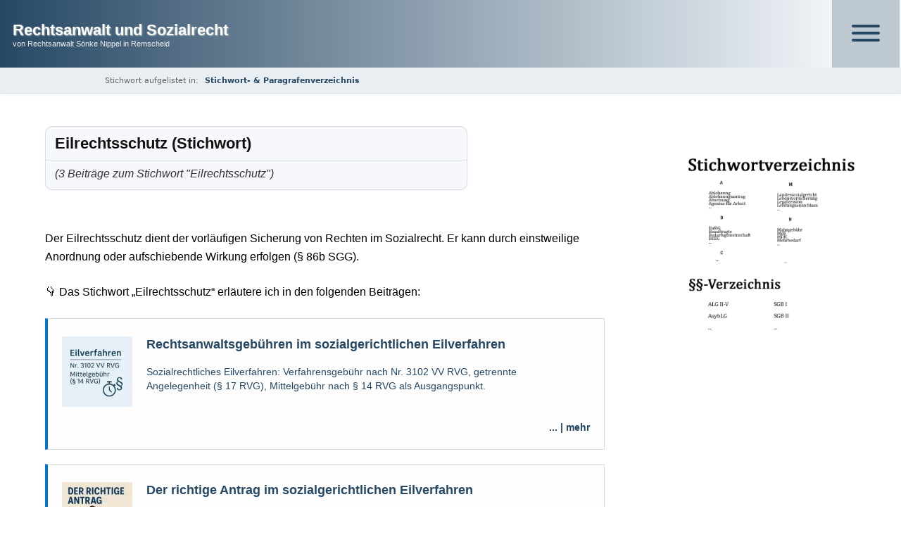

--- FILE ---
content_type: text/html; charset=UTF-8
request_url: https://rechtsanwalt-und-sozialrecht.de/tag/eilrechtsschutz/
body_size: 7989
content:
<!DOCTYPE html>
<html lang="de-DE" prefix="og: http://ogp.me/ns#">
<head >
<meta charset="UTF-8" />
<meta name="viewport" content="width=device-width, initial-scale=1" />
<meta http-equiv="x-dns-prefetch-control" content="on">
<link rel="dns-prefetch" href="//vg01.met.vgwort.de" />
<link rel="dns-prefetch" href="//vg02.met.vgwort.de" />
<link rel="dns-prefetch" href="//vg05.met.vgwort.de" />
<link rel="dns-prefetch" href="//vg09.met.vgwort.de" />
<link rel="dns-prefetch" href="//piwik.rechtsanwalt-und-sozialrecht.de" /><meta name='robots' content='max-image-preview:large'>
<title>Eilrechtsschutz (Stichwort)</title>
<meta name="description" content="Eilrechtsschutz – Liste mit Beiträgen zum Stichwort Eilrechtsschutz im sozialgerichtlichen Verfahren"/>
<meta name="robots" content="follow,index,max-snippet:-1,max-video-preview:-1,max-image-preview:large"/>
<link rel="canonical" href="https://rechtsanwalt-und-sozialrecht.de/tag/eilrechtsschutz/" /><link rel="alternate" type="application/rss+xml" title="Rechtsanwalt und Sozialrecht &raquo; Feed" href="https://rechtsanwalt-und-sozialrecht.de/feed/">
<link rel="alternate" type="application/rss+xml" title="Rechtsanwalt und Sozialrecht &raquo; Kommentar-Feed" href="https://rechtsanwalt-und-sozialrecht.de/comments/feed/">
<link rel="alternate" type="application/rss+xml" title="Rechtsanwalt und Sozialrecht &raquo; Eilrechtsschutz Schlagwort-Feed" href="https://rechtsanwalt-und-sozialrecht.de/tag/eilrechtsschutz/feed/">
<!-- <link rel='stylesheet' id='genesis-sample-css' href='https://rechtsanwalt-und-sozialrecht.de/wp-content/themes/genesis-sample/style.css?ver=27.1.8' media='all'> -->
<!-- <link rel='stylesheet' id='child-theme-css-css' href='https://rechtsanwalt-und-sozialrecht.de/wp-content/themes/genesis-sample/style.css?ver=27.1.8' media='all'> -->
<link rel="stylesheet" type="text/css" href="//rechtsanwalt-und-sozialrecht.de/wp-content/cache/wpfc-minified/kcwv8nf7/5qcr2.css" media="all"/>
<link rel="https://api.w.org/" href="https://rechtsanwalt-und-sozialrecht.de/wp-json/"><link rel="alternate" type="application/json" href="https://rechtsanwalt-und-sozialrecht.de/wp-json/wp/v2/tags/505"><link rel="EditURI" type="application/rsd+xml" title="RSD" href="https://rechtsanwalt-und-sozialrecht.de/xmlrpc.php?rsd"><link rel="icon" href="https://rechtsanwalt-und-sozialrecht.de/wp-content/uploads/2023/05/cropped-apple-touch-icon-32x32.png" sizes="32x32">
<link rel="icon" href="https://rechtsanwalt-und-sozialrecht.de/wp-content/uploads/2023/05/cropped-apple-touch-icon-192x192.png" sizes="192x192">
<link rel="apple-touch-icon" href="https://rechtsanwalt-und-sozialrecht.de/wp-content/uploads/2023/05/cropped-apple-touch-icon-180x180.png">
<meta name="msapplication-TileImage" content="https://rechtsanwalt-und-sozialrecht.de/wp-content/uploads/2023/05/cropped-apple-touch-icon-270x270.png">
<script type="application/ld+json">{"@context":"https://schema.org","@type":"CollectionPage","mainEntityOfPage":{"@type":"WebPage","@id":"https://rechtsanwalt-und-sozialrecht.de/tag/eilrechtsschutz/"},"name":"Tag: Eilrechtsschutz","description":"Eilrechtsschutz – Liste mit Beiträgen zum Stichwort Eilrechtsschutz im sozialgerichtlichen Verfahren","author":{"@type":"Person","name":"Rechtsanwalt Sönke Nippel"}}</script>
<!-- SOCIAL-CLEAN start -->
<meta property="og:locale" content="de_DE">
<meta property="og:site_name" content="Rechtsanwalt und Sozialrecht">
<meta property="og:type" content="website">
<meta property="og:title" content="Eilrechtsschutz – Rechtsanwalt und Sozialrecht">
<meta property="og:description" content="Eilrechtsschutz – Liste mit Beiträgen zum Stichwort Eilrechtsschutz im sozialgerichtlichen Verfahren">
<meta property="og:url" content="https://rechtsanwalt-und-sozialrecht.de/tag/eilrechtsschutz/">
<meta property="og:image" content="https://rechtsanwalt-und-sozialrecht.de/wp-content/uploads/2023/05/cropped-apple-touch-icon.png">
<meta property="og:image:secure_url" content="https://rechtsanwalt-und-sozialrecht.de/wp-content/uploads/2023/05/cropped-apple-touch-icon.png">
<meta property="og:image:width" content="512">
<meta property="og:image:height" content="512">
<meta property="og:image:alt" content="Eilrechtsschutz – Rechtsanwalt und Sozialrecht">
<meta name="twitter:card" content="summary_large_image">
<meta name="twitter:title" content="Eilrechtsschutz – Rechtsanwalt und Sozialrecht">
<meta name="twitter:description" content="Eilrechtsschutz – Liste mit Beiträgen zum Stichwort Eilrechtsschutz im sozialgerichtlichen Verfahren">
<meta name="twitter:image" content="https://rechtsanwalt-und-sozialrecht.de/wp-content/uploads/2023/05/cropped-apple-touch-icon.png">
<!-- SOCIAL-CLEAN end -->
<script data-wpfc-render="false">var Wpfcll={s:[],osl:0,scroll:false,i:function(){Wpfcll.ss();window.addEventListener('load',function(){let observer=new MutationObserver(mutationRecords=>{Wpfcll.osl=Wpfcll.s.length;Wpfcll.ss();if(Wpfcll.s.length > Wpfcll.osl){Wpfcll.ls(false);}});observer.observe(document.getElementsByTagName("html")[0],{childList:true,attributes:true,subtree:true,attributeFilter:["src"],attributeOldValue:false,characterDataOldValue:false});Wpfcll.ls(true);});window.addEventListener('scroll',function(){Wpfcll.scroll=true;Wpfcll.ls(false);});window.addEventListener('resize',function(){Wpfcll.scroll=true;Wpfcll.ls(false);});window.addEventListener('click',function(){Wpfcll.scroll=true;Wpfcll.ls(false);});},c:function(e,pageload){var w=document.documentElement.clientHeight || body.clientHeight;var n=0;if(pageload){n=0;}else{n=(w > 800) ? 800:200;n=Wpfcll.scroll ? 800:n;}var er=e.getBoundingClientRect();var t=0;var p=e.parentNode ? e.parentNode:false;if(typeof p.getBoundingClientRect=="undefined"){var pr=false;}else{var pr=p.getBoundingClientRect();}if(er.x==0 && er.y==0){for(var i=0;i < 10;i++){if(p){if(pr.x==0 && pr.y==0){if(p.parentNode){p=p.parentNode;}if(typeof p.getBoundingClientRect=="undefined"){pr=false;}else{pr=p.getBoundingClientRect();}}else{t=pr.top;break;}}};}else{t=er.top;}if(w - t+n > 0){return true;}return false;},r:function(e,pageload){var s=this;var oc,ot;try{oc=e.getAttribute("data-wpfc-original-src");ot=e.getAttribute("data-wpfc-original-srcset");originalsizes=e.getAttribute("data-wpfc-original-sizes");if(s.c(e,pageload)){if(oc || ot){if(e.tagName=="DIV" || e.tagName=="A" || e.tagName=="SPAN"){e.style.backgroundImage="url("+oc+")";e.removeAttribute("data-wpfc-original-src");e.removeAttribute("data-wpfc-original-srcset");e.removeAttribute("onload");}else{if(oc){e.setAttribute('src',oc);}if(ot){e.setAttribute('srcset',ot);}if(originalsizes){e.setAttribute('sizes',originalsizes);}if(e.getAttribute("alt") && e.getAttribute("alt")=="blank"){e.removeAttribute("alt");}e.removeAttribute("data-wpfc-original-src");e.removeAttribute("data-wpfc-original-srcset");e.removeAttribute("data-wpfc-original-sizes");e.removeAttribute("onload");if(e.tagName=="IFRAME"){var y="https://www.youtube.com/embed/";if(navigator.userAgent.match(/\sEdge?\/\d/i)){e.setAttribute('src',e.getAttribute("src").replace(/.+\/templates\/youtube\.html\#/,y));}e.onload=function(){if(typeof window.jQuery !="undefined"){if(jQuery.fn.fitVids){jQuery(e).parent().fitVids({customSelector:"iframe[src]"});}}var s=e.getAttribute("src").match(/templates\/youtube\.html\#(.+)/);if(s){try{var i=e.contentDocument || e.contentWindow;if(i.location.href=="about:blank"){e.setAttribute('src',y+s[1]);}}catch(err){e.setAttribute('src',y+s[1]);}}}}}}else{if(e.tagName=="NOSCRIPT"){if(typeof window.jQuery !="undefined"){if(jQuery(e).attr("data-type")=="wpfc"){e.removeAttribute("data-type");jQuery(e).after(jQuery(e).text());}}}}}}catch(error){console.log(error);console.log("==>",e);}},ss:function(){var i=Array.prototype.slice.call(document.getElementsByTagName("img"));var f=Array.prototype.slice.call(document.getElementsByTagName("iframe"));var d=Array.prototype.slice.call(document.getElementsByTagName("div"));var a=Array.prototype.slice.call(document.getElementsByTagName("a"));var s=Array.prototype.slice.call(document.getElementsByTagName("span"));var n=Array.prototype.slice.call(document.getElementsByTagName("noscript"));this.s=i.concat(f).concat(d).concat(a).concat(s).concat(n);},ls:function(pageload){var s=this;[].forEach.call(s.s,function(e,index){s.r(e,pageload);});}};document.addEventListener('DOMContentLoaded',function(){wpfci();});function wpfci(){Wpfcll.i();}</script>
</head>
<body class="archive tag tag-eilrechtsschutz tag-505 header-full-width content-sidebar genesis-breadcrumbs-hidden genesis-footer-widgets-visible" itemscope itemtype="https://schema.org/WebPage"><div class="site-container"><header class="site-header" itemscope itemtype="https://schema.org/WPHeader"><div class="wrap"><div class="title-area"><p class="site-title" itemprop="headline"><a title="Zur Startseite" href="https://rechtsanwalt-und-sozialrecht.de/">Rechtsanwalt und Sozialrecht</a></p><p class="site-description" itemprop="description">von Rechtsanwalt Sönke Nippel in Remscheid</p></div><nav class="nav-primary" aria-label="Main" itemscope itemtype="https://schema.org/SiteNavigationElement"><div class="wrap"><ul id="menu-navigation" class="menu genesis-nav-menu menu-primary"><li id="menu-item-17333" class="menu-item menu-item-type-post_type menu-item-object-page menu-item-home menu-item-has-children menu-item-17333"><a title="zur Startseite" href="https://rechtsanwalt-und-sozialrecht.de/" itemprop="url"><span itemprop="name">STARTSEITE</span></a>
<ul class="sub-menu">
<li id="menu-item-32810" class="menu-item menu-item-type-post_type menu-item-object-page menu-item-has-children menu-item-32810"><a title="zur Einführung zum Allgemeines Sozialrecht" href="https://rechtsanwalt-und-sozialrecht.de/allgemeines-sozialrecht/" itemprop="url"><span itemprop="name">Allgemeines Sozialrecht (SGB I, &#8230;) &#8211; Einführung</span></a>
<ul class="sub-menu">
<li id="menu-item-39226" class="menu-item menu-item-type-custom menu-item-object-custom menu-item-39226"><a href="https://rechtsanwalt-und-sozialrecht.de/allgemeines-sozialrecht/#sgb-i" itemprop="url"><span itemprop="name">1. SGB I – Allgemeiner Teil</span></a></li>
<li id="menu-item-39227" class="menu-item menu-item-type-custom menu-item-object-custom menu-item-39227"><a href="https://rechtsanwalt-und-sozialrecht.de/allgemeines-sozialrecht/#sgb-x" itemprop="url"><span itemprop="name">2. SGB X – Sozialver­waltungsverfahren</span></a></li>
<li id="menu-item-39228" class="menu-item menu-item-type-custom menu-item-object-custom menu-item-39228"><a href="https://rechtsanwalt-und-sozialrecht.de/allgemeines-sozialrecht/#sgg" itemprop="url"><span itemprop="name">3. SGG – Sozialgerichtsgesetz</span></a></li>
<li id="menu-item-39229" class="menu-item menu-item-type-custom menu-item-object-custom menu-item-39229"><a href="https://rechtsanwalt-und-sozialrecht.de/allgemeines-sozialrecht/#kosten" itemprop="url"><span itemprop="name">4. Gebühren und Kosten im Sozialrecht</span></a></li>
<li id="menu-item-39230" class="menu-item menu-item-type-custom menu-item-object-custom menu-item-39230"><a href="https://rechtsanwalt-und-sozialrecht.de/allgemeines-sozialrecht/#allgemein" itemprop="url"><span itemprop="name">5. allgemeine Fragen</span></a></li>
</ul>
</li>
<li id="menu-item-32809" class="menu-item menu-item-type-post_type menu-item-object-page menu-item-has-children menu-item-32809"><a title="zur Einführung zum Bürgergeld" href="https://rechtsanwalt-und-sozialrecht.de/buergergeld/" itemprop="url"><span itemprop="name">Bürgergeld (SGB II) – Einführung</span></a>
<ul class="sub-menu">
<li id="menu-item-39231" class="menu-item menu-item-type-custom menu-item-object-custom menu-item-39231"><a href="https://rechtsanwalt-und-sozialrecht.de/buergergeld/#grundlagen" itemprop="url"><span itemprop="name">1. Voraussetzungen &#038; Grundlagen</span></a></li>
<li id="menu-item-39236" class="menu-item menu-item-type-custom menu-item-object-custom menu-item-39236"><a href="https://rechtsanwalt-und-sozialrecht.de/buergergeld/#bedarfsgemeinschaft-haushaltsgemeinschaft" itemprop="url"><span itemprop="name">2. Bedarfs- und Haushaltsgemeinschaft</span></a></li>
<li id="menu-item-39235" class="menu-item menu-item-type-custom menu-item-object-custom menu-item-39235"><a href="https://rechtsanwalt-und-sozialrecht.de/buergergeld/#einkommen-vermoegen" itemprop="url"><span itemprop="name">3. Einkommen und Vermögen</span></a></li>
<li id="menu-item-39232" class="menu-item menu-item-type-custom menu-item-object-custom menu-item-39232"><a href="https://rechtsanwalt-und-sozialrecht.de/buergergeld/#regelbedarf" itemprop="url"><span itemprop="name">4. Regelbedarf</span></a></li>
<li id="menu-item-39233" class="menu-item menu-item-type-custom menu-item-object-custom menu-item-39233"><a href="https://rechtsanwalt-und-sozialrecht.de/buergergeld/#kosten-unterkunft-buergergeld" itemprop="url"><span itemprop="name">5. Kosten der Unterkunft</span></a></li>
<li id="menu-item-39234" class="menu-item menu-item-type-custom menu-item-object-custom menu-item-39234"><a href="https://rechtsanwalt-und-sozialrecht.de/buergergeld/#mehrbedarfe-buergergeld" itemprop="url"><span itemprop="name">6. Mehrbedarfe beim Bürgergeld</span></a></li>
<li id="menu-item-39237" class="menu-item menu-item-type-custom menu-item-object-custom menu-item-39237"><a href="https://rechtsanwalt-und-sozialrecht.de/buergergeld/#sanktion" itemprop="url"><span itemprop="name">7. Leistungsminderungen &#038; Mitwirkung</span></a></li>
<li id="menu-item-39238" class="menu-item menu-item-type-custom menu-item-object-custom menu-item-39238"><a href="https://rechtsanwalt-und-sozialrecht.de/buergergeld/#antrag-verfahren" itemprop="url"><span itemprop="name">8. Antragstellung &#038; Verfahren</span></a></li>
<li id="menu-item-39239" class="menu-item menu-item-type-custom menu-item-object-custom menu-item-39239"><a href="https://rechtsanwalt-und-sozialrecht.de/buergergeld/#eu-auslaender" itemprop="url"><span itemprop="name">9. Ausländer, Asylberechtigte</span></a></li>
<li id="menu-item-39240" class="menu-item menu-item-type-custom menu-item-object-custom menu-item-39240"><a href="https://rechtsanwalt-und-sozialrecht.de/buergergeld/#allgemein" itemprop="url"><span itemprop="name">10. Allgemein</span></a></li>
</ul>
</li>
<li id="menu-item-32808" class="menu-item menu-item-type-post_type menu-item-object-page menu-item-has-children menu-item-32808"><a title="zur Einführung zum Sozialversicherungsrecht" href="https://rechtsanwalt-und-sozialrecht.de/sozialversicherungsrecht/" itemprop="url"><span itemprop="name">Sozialversicherungsrecht (SGB III, &#8230; ) – Einführung</span></a>
<ul class="sub-menu">
<li id="menu-item-39241" class="menu-item menu-item-type-custom menu-item-object-custom menu-item-39241"><a href="https://rechtsanwalt-und-sozialrecht.de/sozialversicherungsrecht/#allgemeines-sozialversicherungsrecht" itemprop="url"><span itemprop="name">1. Allgemeines Sozialver­sicherungs­recht</span></a></li>
<li id="menu-item-39242" class="menu-item menu-item-type-custom menu-item-object-custom menu-item-39242"><a href="https://rechtsanwalt-und-sozialrecht.de/sozialversicherungsrecht/#arbeitslosenversicherung" itemprop="url"><span itemprop="name">2. Arbeitslosenversicherung (SGB III)</span></a></li>
<li id="menu-item-39243" class="menu-item menu-item-type-custom menu-item-object-custom menu-item-39243"><a href="https://rechtsanwalt-und-sozialrecht.de/sozialversicherungsrecht/#krankenversicherung" itemprop="url"><span itemprop="name">3. Krankenversicherung (SGB V)</span></a></li>
<li id="menu-item-39244" class="menu-item menu-item-type-custom menu-item-object-custom menu-item-39244"><a href="https://rechtsanwalt-und-sozialrecht.de/sozialversicherungsrecht/#rentenversicherung" itemprop="url"><span itemprop="name">4. Rentenversicherung (SGB VI)</span></a></li>
<li id="menu-item-39245" class="menu-item menu-item-type-custom menu-item-object-custom menu-item-39245"><a href="https://rechtsanwalt-und-sozialrecht.de/sozialversicherungsrecht/#unfallversicherung" itemprop="url"><span itemprop="name">5. Gesetzliche Unfallversicherung (SGB VII)</span></a></li>
<li id="menu-item-39246" class="menu-item menu-item-type-custom menu-item-object-custom menu-item-39246"><a href="https://rechtsanwalt-und-sozialrecht.de/sozialversicherungsrecht/#pflegeversicherung" itemprop="url"><span itemprop="name">6. soziale Pflegeversicherung (SGB XI)</span></a></li>
</ul>
</li>
<li id="menu-item-32811" class="menu-item menu-item-type-post_type menu-item-object-page menu-item-has-children menu-item-32811"><a title="zur Einführung zum Schwerbehindertenrecht" href="https://rechtsanwalt-und-sozialrecht.de/schwerbehindertenrecht/" itemprop="url"><span itemprop="name">Schwerbehindertenrecht (SGB IX) – Einführung</span></a>
<ul class="sub-menu">
<li id="menu-item-39247" class="menu-item menu-item-type-custom menu-item-object-custom menu-item-39247"><a href="https://rechtsanwalt-und-sozialrecht.de/schwerbehindertenrecht/#schwerbehinderteneigenschaft" itemprop="url"><span itemprop="name">1. Feststellung der Schwerbehinderung</span></a></li>
<li id="menu-item-39248" class="menu-item menu-item-type-custom menu-item-object-custom menu-item-39248"><a href="https://rechtsanwalt-und-sozialrecht.de/schwerbehindertenrecht/#merkzeichen" itemprop="url"><span itemprop="name">2. Merkzeichen</span></a></li>
<li id="menu-item-39249" class="menu-item menu-item-type-custom menu-item-object-custom menu-item-39249"><a href="https://rechtsanwalt-und-sozialrecht.de/schwerbehindertenrecht/#arbeitsrecht" itemprop="url"><span itemprop="name">3. arbeitsrechtliche Bezüge</span></a></li>
<li id="menu-item-39250" class="menu-item menu-item-type-custom menu-item-object-custom menu-item-39250"><a href="https://rechtsanwalt-und-sozialrecht.de/schwerbehindertenrecht/#allgemein" itemprop="url"><span itemprop="name">4. Allgemein</span></a></li>
</ul>
</li>
<li id="menu-item-32807" class="menu-item menu-item-type-post_type menu-item-object-page menu-item-has-children menu-item-32807"><a title="zur Einführung zur Grundsicherung im Alter/Sozialhilfe" href="https://rechtsanwalt-und-sozialrecht.de/sozialhilfe/" itemprop="url"><span itemprop="name">Sozialhilfe / Grundsich&#8230; (SGB XII) – Einführung</span></a>
<ul class="sub-menu">
<li id="menu-item-47454" class="menu-item menu-item-type-custom menu-item-object-custom menu-item-47454"><a href="https://rechtsanwalt-und-sozialrecht.de/sozialhilfe/#rechner" itemprop="url"><span itemprop="name">1. Rechner (SGB XII)</span></a></li>
<li id="menu-item-39251" class="menu-item menu-item-type-custom menu-item-object-custom menu-item-39251"><a href="https://rechtsanwalt-und-sozialrecht.de/sozialhilfe/#einkommen-vermoegen" itemprop="url"><span itemprop="name">2. Einkommen und Vermögen im SGB XII</span></a></li>
<li id="menu-item-39252" class="menu-item menu-item-type-custom menu-item-object-custom menu-item-39252"><a href="https://rechtsanwalt-und-sozialrecht.de/sozialhilfe/#kosten-unterkunft-sozialhilfe" itemprop="url"><span itemprop="name">3. Kosten der Unterkunft</span></a></li>
<li id="menu-item-39253" class="menu-item menu-item-type-custom menu-item-object-custom menu-item-39253"><a href="https://rechtsanwalt-und-sozialrecht.de/sozialhilfe/#haushaltsgemeinschaft" itemprop="url"><span itemprop="name">4. Haushaltsgemeinschaft</span></a></li>
<li id="menu-item-39254" class="menu-item menu-item-type-custom menu-item-object-custom menu-item-39254"><a href="https://rechtsanwalt-und-sozialrecht.de/sozialhilfe/#mehrbedarfe-sozialhilfe" itemprop="url"><span itemprop="name">5. Mehrbedarfe in der Sozialhilfe</span></a></li>
<li id="menu-item-39255" class="menu-item menu-item-type-custom menu-item-object-custom menu-item-39255"><a href="https://rechtsanwalt-und-sozialrecht.de/sozialhilfe/#allgemein-sozialhilfe" itemprop="url"><span itemprop="name">6. diverse Fragestellungen</span></a></li>
</ul>
</li>
<li id="menu-item-36179" class="menu-item menu-item-type-post_type menu-item-object-page menu-item-has-children menu-item-36179"><a title="zur Einführung Kindergeld, Elterngeld, &#8230;" href="https://rechtsanwalt-und-sozialrecht.de/kindergeld-elterngeld-wohngeld/" itemprop="url"><span itemprop="name">Kindergeld, Wohngeld, UVG, Elterngeld &#8211; Einführung</span></a>
<ul class="sub-menu">
<li id="menu-item-39256" class="menu-item menu-item-type-custom menu-item-object-custom menu-item-39256"><a href="https://rechtsanwalt-und-sozialrecht.de/kindergeld-elterngeld-wohngeld/#kindergeld" itemprop="url"><span itemprop="name">1. Kindergeld</span></a></li>
<li id="menu-item-39257" class="menu-item menu-item-type-custom menu-item-object-custom menu-item-39257"><a href="https://rechtsanwalt-und-sozialrecht.de/kindergeld-elterngeld-wohngeld/#wohngeld" itemprop="url"><span itemprop="name">2. Wohngeld</span></a></li>
<li id="menu-item-39258" class="menu-item menu-item-type-custom menu-item-object-custom menu-item-39258"><a href="https://rechtsanwalt-und-sozialrecht.de/kindergeld-elterngeld-wohngeld/#unterhaltsvorschuss" itemprop="url"><span itemprop="name">3. Unterhaltsvorschuss</span></a></li>
<li id="menu-item-39259" class="menu-item menu-item-type-custom menu-item-object-custom menu-item-39259"><a href="https://rechtsanwalt-und-sozialrecht.de/kindergeld-elterngeld-wohngeld/#elterngeld" itemprop="url"><span itemprop="name">4. Elterngeld</span></a></li>
<li id="menu-item-39260" class="menu-item menu-item-type-custom menu-item-object-custom menu-item-39260"><a href="https://rechtsanwalt-und-sozialrecht.de/kindergeld-elterngeld-wohngeld/#allgemein" itemprop="url"><span itemprop="name">5. Allgemein</span></a></li>
</ul>
</li>
<li id="menu-item-32804" class="menu-item menu-item-type-post_type menu-item-object-page menu-item-has-children menu-item-32804"><a title="zur Einführung Vorsorge, Betreuung, Unterbringung" href="https://rechtsanwalt-und-sozialrecht.de/betreuung/" itemprop="url"><span itemprop="name">Vorsorge, Betreuung, Unterbringung &#8211; Einführung</span></a>
<ul class="sub-menu">
<li id="menu-item-39267" class="menu-item menu-item-type-custom menu-item-object-custom menu-item-39267"><a href="https://rechtsanwalt-und-sozialrecht.de/betreuung/#vorsorgevollmacht" itemprop="url"><span itemprop="name">1. Vorsorgevollmacht und Patientenverfügung</span></a></li>
<li id="menu-item-39268" class="menu-item menu-item-type-custom menu-item-object-custom menu-item-39268"><a href="https://rechtsanwalt-und-sozialrecht.de/betreuung/#betreuung" itemprop="url"><span itemprop="name">2. gerichtliches Betreuungsverfahren</span></a></li>
<li id="menu-item-39269" class="menu-item menu-item-type-custom menu-item-object-custom menu-item-39269"><a href="https://rechtsanwalt-und-sozialrecht.de/betreuung/#unterbringung" itemprop="url"><span itemprop="name">3. Unterbringung</span></a></li>
</ul>
</li>
<li id="menu-item-47961" class="menu-item menu-item-type-post_type menu-item-object-page menu-item-47961"><a title="zum Archiv (Elternunterhalt &#038; Corona-Sonderregelungen)" href="https://rechtsanwalt-und-sozialrecht.de/archiv/" itemprop="url"><span itemprop="name">Archiv – ältere Inhalte</span></a></li>
</ul>
</li>
<li id="menu-item-32813" class="menu-item menu-item-type-post_type menu-item-object-page menu-item-32813"><a title="zum Stichwortverzeichnis" href="https://rechtsanwalt-und-sozialrecht.de/stichwortverzeichnis/" itemprop="url"><span itemprop="name">Stichwortverzeichnis / §§-Verzeichnis</span></a></li>
<li id="menu-item-2999" class="menu-item menu-item-type-post_type menu-item-object-page menu-item-2999"><a title="zur Kontaktseite" href="https://rechtsanwalt-und-sozialrecht.de/kontakt-anfahrtsskizze/" itemprop="url"><span itemprop="name">Kontakt und Anfahrt</span></a></li>
</ul></div></nav></div></header><div class="site-inner"><div class="content-sidebar-wrap"><div class="breadcrumb-area"><div class="breadcrumb-inner"><p class="cpseo-breadcrumb"><span class="breadcrumb-prefix">Stichwort aufgelistet in:</span> <a class="breadcrumb-link" href="https://rechtsanwalt-und-sozialrecht.de/stichwortverzeichnis/" title="Zum Stichwort- &amp; Paragrafenverzeichnis">Stichwort- &amp; Paragrafenverzeichnis</a></p></div></div><main class="content"><h1 class="archive-title">Eilrechtsschutz (Stichwort)</h1><p class="archive-post-count">(3 Beiträge zum Stichwort &quot;Eilrechtsschutz&quot;)</p><div class="archive-description taxonomy-description"><p>Der Eilrechtsschutz dient der vorläufigen Sicherung von Rechten im Sozialrecht. Er kann durch einstweilige Anordnung oder aufschiebende Wirkung erfolgen (§ 86b SGG).</p>
<p>👇 Das Stichwort „Eilrechtsschutz“ erläutere ich in den folgenden Beiträgen:</p>
</div><ul class="post-archive-list"><li class="post-snippet"><a href="https://rechtsanwalt-und-sozialrecht.de/rechtsanwaltsgebuehren-eilverfahren/" title="zum Beitrag Rechtsanwaltsgebühren im sozialgerichtlichen Eilverfahren"><img width="150" height="150" src="https://rechtsanwalt-und-sozialrecht.de/wp-content/uploads/2017/03/eilverfahren-mittelgebuehr-150x150.jpg" class="attachment-portfolio size-portfolio wp-post-image" alt="Rechtsanwaltsgebühren im sozialgerichtlichen Eilverfahren 1" decoding="async" srcset="https://rechtsanwalt-und-sozialrecht.de/wp-content/uploads/2017/03/eilverfahren-mittelgebuehr-150x150.jpg 150w, https://rechtsanwalt-und-sozialrecht.de/wp-content/uploads/2017/03/eilverfahren-mittelgebuehr-90x90.jpg 90w, https://rechtsanwalt-und-sozialrecht.de/wp-content/uploads/2017/03/eilverfahren-mittelgebuehr.jpg 300w" sizes="(max-width: 150px) 100vw, 150px" title="Rechtsanwaltsgebühren im sozialgerichtlichen Eilverfahren 1"><span class="post-title">Rechtsanwaltsgebühren im sozialgerichtlichen Eilverfahren</span><p>Sozialrechtliches Eilverfahren: Verfahrensgebühr nach Nr. 3102 VV RVG, getrennte Angelegenheit (§ 17 RVG), Mittelgebühr nach § 14 RVG als Ausgangspunkt.</p><span class="post-mehr">... | mehr</span></a></li><li class="post-snippet"><a href="https://rechtsanwalt-und-sozialrecht.de/eilrechtsschutz-antrag/" title="zum Beitrag Der richtige Antrag im sozialgerichtlichen Eilverfahren"><img width="150" height="150" src="https://rechtsanwalt-und-sozialrecht.de/wp-content/uploads/2017/02/richtiger-antrag-eilverfahren-150x150.jpg" class="attachment-portfolio size-portfolio wp-post-image" alt="Der richtige Antrag im sozialgerichtlichen Eilverfahren 2" decoding="async" srcset="https://rechtsanwalt-und-sozialrecht.de/wp-content/uploads/2017/02/richtiger-antrag-eilverfahren-150x150.jpg 150w, https://rechtsanwalt-und-sozialrecht.de/wp-content/uploads/2017/02/richtiger-antrag-eilverfahren-90x90.jpg 90w, https://rechtsanwalt-und-sozialrecht.de/wp-content/uploads/2017/02/richtiger-antrag-eilverfahren.jpg 300w" sizes="(max-width: 150px) 100vw, 150px" title="Der richtige Antrag im sozialgerichtlichen Eilverfahren 2"><span class="post-title">Der richtige Antrag im sozialgerichtlichen Eilverfahren</span><p>Welche Anträge gehören in welches Eilverfahren? Aufschiebende Wirkung anordnen/feststellen oder einstweilige Anordnung – mit Praxisbeispielen</p><span class="post-mehr">... | mehr</span></a></li><li class="post-snippet"><a href="https://rechtsanwalt-und-sozialrecht.de/einstweiliger-rechtsschutz-eilrechtsschutz/" title="zum Beitrag Eilrechtsschutz im Sozialrecht: Aufschiebende Wirkung &#038; einstweilige Anordnung"><img width="150" height="150" src="https://rechtsanwalt-und-sozialrecht.de/wp-content/uploads/2015/10/eilrechtsschutz-sozialrecht-150x150.jpg" class="attachment-portfolio size-portfolio wp-post-image" alt="Eilrechtsschutz im Sozialrecht: Aufschiebende Wirkung &amp; einstweilige Anordnung 3" decoding="async" srcset="https://rechtsanwalt-und-sozialrecht.de/wp-content/uploads/2015/10/eilrechtsschutz-sozialrecht-150x150.jpg 150w, https://rechtsanwalt-und-sozialrecht.de/wp-content/uploads/2015/10/eilrechtsschutz-sozialrecht-90x90.jpg 90w, https://rechtsanwalt-und-sozialrecht.de/wp-content/uploads/2015/10/eilrechtsschutz-sozialrecht.jpg 300w" sizes="(max-width: 150px) 100vw, 150px" title="Eilrechtsschutz im Sozialrecht: Aufschiebende Wirkung &amp; einstweilige Anordnung 3"><span class="post-title">Eilrechtsschutz im Sozialrecht: Aufschiebende Wirkung &#038; einstweilige Anordnung</span><p>Wann greift die aufschiebende Wirkung? Wann beantrage ich die einstweilige Anordnung? Fristen, Voraussetzungen &amp; Praxis im Überblick</p><span class="post-mehr">... | mehr</span></a></li></ul><br/></main><aside class="sidebar sidebar-primary widget-area" role="complementary" aria-label="Primary Sidebar" itemscope itemtype="https://schema.org/WPSideBar"><section id="text-4" class="widget widget_text"><div class="widget-wrap">			<div class="textwidget"><img src="/wp-content/uploads/2021/12/stichworte-sozialrecht.png" alt="Bild: Stichwortverzeichnis" width="366" height="366" decoding="async" loading="eager" fetchpriority="low" data-skip-lazy="1" class="sidebar-featured" />
</div>
</div></section>
</aside></div></div><div class="footer-widgets"><div class="wrap"><div class="widget-area footer-widgets-1 footer-widget-area"><section id="text-17" class="widget widget_text"><div class="widget-wrap">			<div class="textwidget"><p>Rechtsanwalt Sönke Nippel<br>
Kippdorfstraße 6-24<br>
42857 Remscheid<br> </p>
<p>Telefon: 0 21 91 / 46 00 876<br>
 </p>
</div>
</div></section>
</div><div class="widget-area footer-widgets-2 footer-widget-area"><section id="text-6" class="widget widget_text"><div class="widget-wrap">			<div class="textwidget"><p><a href="/impressum/" title="zum Impressum">ZUM IMPRESSUM</a><br>
<br> <br>
<a href="/datenschutzerklaerung/" title="zur Datenschutzerklärung">ZUR DATENSCHUTZERKLÄRUNG</a></p>
</div>
</div></section>
</div><div class="widget-area footer-widgets-3 footer-widget-area"><section id="text-19" class="widget widget_text"><div class="widget-wrap">			<div class="textwidget"></div>
</div></section>
</div></div></div><a href="#top" id="scroll-to-top" class="top-btn" title="Nach oben scrollen"><span class="icon-up"></span></a></div>    <div class="floating-buttons">
<a href="/stichwortverzeichnis/"
id="stichwort-index-btn"
class="top-btn index-btn"
title="Zum Stichwortverzeichnis"
aria-label="Zum Stichwortverzeichnis">
<span class="index-icon" aria-hidden="true"></span>
<span class="index-label">A–Z</span>
</a>
<a href="#top"
id="scroll-to-top"
class="top-btn"
title="Zum Seitenanfang"
aria-label="Zum Seitenanfang">
<span class="icon-up"></span>
</a>
</div>
<!-- Matomo -->
<!-- End Matomo -->
<!-- TOOLTIP-MAP DEBUG | path=/homepages/23/d278325892/htdocs/sozialrecht/wp-content/themes/genesis-sample/inc/tooltip-begriff/tooltip_mapping.php | readable=yes | map_count=964 -->
<!-- TOOLTIP-NORMALIZER ACTIVATED | map_count=964 -->
<script id="tooltip-preload" type="application/json">[]</script>
<!-- <script src='//rechtsanwalt-und-sozialrecht.de/wp-content/cache/wpfc-minified/1cd7azxp/5qcr3.js' id='jquery-core-js'></script> -->
<!-- <script src='//rechtsanwalt-und-sozialrecht.de/wp-content/cache/wpfc-minified/kkwrllbz/5qcr3.js' id='jquery-migrate-js'></script> -->
<!-- <script src='//rechtsanwalt-und-sozialrecht.de/wp-content/cache/wpfc-minified/f56rsp9q/5qcr2.js' id='genesis-sample-responsive-menu-js'></script> -->
<!-- <script src='//rechtsanwalt-und-sozialrecht.de/wp-content/cache/wpfc-minified/dv9woq1s/5qcr2.js' id='tooltip-init-js'></script> -->
<!-- <script src='//rechtsanwalt-und-sozialrecht.de/wp-content/cache/wpfc-minified/fd0b5fti/5qcr2.js' id='custom-top-btn-js'></script> -->
<script>
(function() {
var _paq = window._paq = window._paq || [];
_paq.push(['disableCookies']);
_paq.push(['setRequestMethod', 'POST']);
_paq.push(['enableHeartBeatTimer', 15]);
var u = 'https://piwik.rechtsanwalt-und-sozialrecht.de/';
_paq.push(['setTrackerUrl', u + 'matomo.php']);
_paq.push(['setSiteId', '1']);
_paq.push(['enableLinkTracking']);
_paq.push(['trackPageView']);
var d=document, g=d.createElement('script'), s=d.getElementsByTagName('script')[0];
g.async = true; g.defer = true; g.src = u + 'matomo.js';
s.parentNode.insertBefore(g,s);
})();
</script>
<script id='genesis-sample-responsive-menu-js-extra'>
var genesis_responsive_menu = {"mainMenu":"<span class=\"hamburger-box\"><span class=\"hamburger-inner\"><\/span><\/span><span class=\"hamburger-label\"><\/span>","menuIconClass":"hamburger hamburger--slider","subMenu":"","subMenuIconClass":"hamburger hamburger--slider","menuClasses":{"others":[".nav-primary"]}};
</script>
<script src='//rechtsanwalt-und-sozialrecht.de/wp-content/cache/wpfc-minified/f2fhgft5/5qcr3.js' type="text/javascript"></script>
<script>
document.addEventListener('DOMContentLoaded', () => {
const preload = document.querySelector('#tooltip-preload');
if (!preload) return;
let data = [];
try {
data = JSON.parse(preload.textContent);
} catch (e) {
console.warn('Tooltip preload JSON konnte nicht gelesen werden:', e);
return;
}
const tooltipIndex = {};
for (const t of data) {
if (t.id) tooltipIndex[t.id] = t;
}
document.body.addEventListener('mouseenter', e => {
const link = e.target.closest('a[data-tooltip-id]');
if (!link) return;
const id = link.dataset.tooltipId;
const info = tooltipIndex[id];
if (!info) return;
const tip = document.createElement('div');
tip.className = 'tooltip-box';
tip.innerHTML = `<b>${info.title}</b><hr>${info.text || '– keine Beschreibung –'}`;
document.body.appendChild(tip);
const rect = link.getBoundingClientRect();
tip.style.position = 'absolute';
tip.style.top = (window.scrollY + rect.bottom + 5) + 'px';
tip.style.left = (window.scrollX + rect.left) + 'px';
link.addEventListener('mouseleave', () => tip.remove(), { once: true });
});
});
</script>
<script defer src='//rechtsanwalt-und-sozialrecht.de/wp-content/cache/wpfc-minified/mas3mwns/5qcs6.js' type="text/javascript"></script>
</body></html><!-- WP Fastest Cache file was created in 0.604 seconds, on 25.01.2026 @ 12:08 --><!-- need to refresh to see cached version -->

--- FILE ---
content_type: text/css
request_url: https://rechtsanwalt-und-sozialrecht.de/wp-content/cache/wpfc-minified/kcwv8nf7/5qcr2.css
body_size: 31427
content:
:root{--color-primary-dark:#274864;--color-primary-dark-alt:#2f4f4f;--color-light-blue:#f6f9fc;--color-light-grey:#f5f9f9;--color-medium-blue:#e3ecf6;--color-medium-grey:#e5efef;--color-button-activated:#858c91;--color-button-activated-alt:#99a1a1;--color-box-shadow:#a8b5c1;--color-box-shadow-alt:#aab7b7;--color-black:#000;--color-white:#fff;--color-dark-grey:#333;--color-light-border:#ddd;--color-med-grey-border:#aaa;--color-dark-blue:#132432;--color-header-gradient-start:#274864;--color-header-gradient-end:#f6f9fc;--color-background-accent:#d3dae0;--color-menu-background:#bec8d0;--color-button-hover:#444;--color-comment-border:#132432;--color-comment-reply-bg:#eee;--color-comment-reply-hover:#274864;--color-comment-reply-hover-text:#e9ecef;--color-recent-comments-bg:#f2f4f4;--color-recent-comments-border:#ccc;--color-start1-bg:#3c5a73;--color-start1-hover-bg:#132432;--color-stichwort-bg:#e3ecf6;--color-stichwort-hover-bg:#274864;--color-stichwort-item-bg:#f2f6fa;--color-stichwort-item-border:#eee;--color-ag-bg:#274864;--color-ag2-bg:#634723;--color-ag4-bg:#600000;--color-ag-hover-bg:#132432;--color-ag2-hover-bg:#7d603d;--color-ag4-hover-bg:#600000;--color-gesetzbuch-bg:#efe5e5;--color-gesetzbuch-header-bg:#660000;--color-table-of-contents-bg:#3c5a73;}
*, *::before, *::after{box-sizing:inherit;}
body{margin:0;font-family:Helvetica, Arial, sans-serif;font-size:1.6rem;font-weight:400;line-height:1.625;-moz-osx-font-smoothing:grayscale;-webkit-font-smoothing:antialiased;}
h1, h2, h3, h4, h5{margin:1em 0 0 0;font-family:'Source Sans Pro', sans-serif;font-weight:700;line-height:1.2;}
h1{font-size:2.8rem;}
p {
margin: 0 0 1.5em;
padding: 0;
} a{color:#2b5d8a;text-decoration:none;font-size:103%;}
a:hover, a:focus{color:var(--color-box-shadow-alt);}
img{max-width:100%;height:auto;border-style:none;vertical-align:top;}
input, select, textarea, button{font:inherit;line-height:1.15;margin:0;}
button, input{overflow:visible;}
button, select{text-transform:none;}
[type="button"],
[type="reset"],
[type="submit"],
button{-webkit-appearance:button;}
[type="button"]::-moz-focus-inner,
[type="reset"]::-moz-focus-inner,
[type="submit"]::-moz-focus-inner,
button::-moz-focus-inner{border-style:none;padding:0;}
[type="button"]:-moz-focusring,
[type="reset"]:-moz-focusring,
[type="submit"]:-moz-focusring,
button:-moz-focusring{outline:1px dotted ButtonText;}
fieldset{padding:.35em .75em .625em;}
legend{box-sizing:border-box;color:inherit;display:table;max-width:100%;padding:0;white-space:normal;}
progress{vertical-align:baseline;}
textarea{overflow:auto;}
[type="checkbox"],
[type="radio"]{box-sizing:border-box;padding:0;}
[type="number"]::-webkit-inner-spin-button,
[type="number"]::-webkit-outer-spin-button{height:auto;}
[type="search"]{-webkit-appearance:textfield;outline-offset:-2px;}
[type="search"]::-webkit-search-decoration{-webkit-appearance:none;}::-webkit-file-upload-button{-webkit-appearance:button;font:inherit;}
details{display:block;}
summary{display:list-item;}
[hidden],
template{display:none;}
html{box-sizing:border-box;}
*,
::before, ::after{box-sizing:inherit;}
.clearfix::before, .entry::before, .entry-content::before, .footer-widgets::before, .nav-primary::before, .nav-secondary::before, .pagination::before, .site-container::before, .site-footer::before, .site-header::before, .site-inner::before, .widget::before, .wrap::before{content:" ";display:table;}
.clearfix::after, .entry::after, .entry-content::after, .footer-widgets::after, .nav-primary::after, .nav-secondary::after, .pagination::after, .site-container::after, .site-footer::after, .site-header::after, .site-inner::after, .widget::after, .wrap::after{clear:both;content:" ";display:table;}
body > div{font-size:1.6rem;}
button, input:focus, input[type="button"],
input[type="reset"],
input[type="submit"],
textarea:focus, .button {
transition: all .2s ease-in-out;
} a{color:#0066cc;font-size:103%;}
a:focus, a:hover {
color: var(--color-box-shadow-alt); text-decoration: none;
} p{margin:0 0 1.5em;padding:0;}
ol, ul{margin:0;padding:0;}
li{list-style-type:none;}
ul.mit-bullet li, ol.mit-bullet li{list-style-type:disc;margin-left:1.5em;}
ul.mit-bullet, ol.mit-bullet{margin-left:1.5em;padding-left:0;}
ul.ohne-bullet li, ol.ohne-bullet li{list-style-type:none!important;}
ul.linksbuendig{text-indent:0;padding-left:0;margin-left:-1em!important;}
ul.zeilenabstand > li{margin-bottom:1em;}
hr{margin:1.5em 0;border:0;border-collapse:collapse;border-top:.1em solid var(--color-light-border);clear:both;}
b, strong{font-weight:700;}
blockquote, cite, em, i{font-style:italic;}
blockquote{margin:3.5em 0;padding:2em;font-size:90%;background:var(--color-white);border-left:3px solid var(--color-primary-dark);}
em{font-size:105%;font-weight:400;}
h2{font-size:2.5rem;margin:2em 0 1.5em;text-indent:-1.1em;line-height:1;padding-left:1.1em;}
h3{font-size:2.2rem;margin:3em 0 1.5em;text-indent:-1.1em;line-height:1;padding-left:1.1em;}
h4{font-size:2.0rem;margin:2em 0 1.5em;text-indent:-1.1em;line-height:1;padding-left:1.1em;}
h5{font-size:1.8rem;margin:2em 0 1.5em;text-indent:-1.1em;line-height:1;padding-left:1.1em;}
h2.ueber, h2.ueber2, h3.ueber{font-size:130%;margin:3em 0 2em -2em;padding:.5em 2em;background-color:var(--color-menu-background);color:var(--color-dark-blue);}
h2.ueber2{all:unset;display:block;font:inherit;font-weight:700;line-height:1.2;margin:3em 0 1.2em;padding:.5em 2em;background:#d8b2b2!important;color:#800000!important;border-radius:0!important;border:none!important;text-indent:-1em;padding-left:2em;}
.ueber-linksbuendig{text-indent:0 !important;}
h2.linksbuendig, h3.linksbuendig{text-indent:0;padding-left:0;margin:2em 0 1.5em;}
span.frage{display:inline-block;width:100%;line-height:1.2;padding-right:3em;padding-left:3em;font-size:110%;text-align:center;}
span.frage em{display:block;}
embed, iframe, img, object, video, .wp-caption{max-width:100%;}
img{height:auto;vertical-align:top;}
input, select, textarea{padding:1.5em;background-color:var(--color-white);border:.1em solid var(--color-light-border);color:var(--color-dark-grey);font-size:1.6rem;font-weight:400;width:100%;}
input:focus, textarea:focus{border:.1em solid var(--color-med-grey-border);outline:none;}
input[type="checkbox"],
input[type="image"],
input[type="radio"]{width:auto;}::-moz-placeholder{color:var(--color-dark-grey);opacity:1;}::-webkit-input-placeholder{color:var(--color-dark-grey);}
button, input[type="button"],
input[type="reset"],
input[type="submit"],
.button{padding:1em 2em;border:.0025em solid var(--color-med-grey-border);color:var(--color-black);cursor:pointer;font-size:1.4rem;font-weight:600;white-space:normal;width:auto;}
p.form-submit{text-align:center;margin-top:4em;}
button:focus, button:hover, input[type="button"]:focus,
input[type="button"]:hover,
input[type="reset"]:focus,
input[type="reset"]:hover,
input[type="submit"]:focus,
input[type="submit"]:hover,
.button:focus, .button:hover{background-color:var(--color-button-hover);color:var(--color-white);}
table, .table-scrollable{margin:0;width:100%;border-collapse:collapse;border-spacing:0;line-height:2;}
tbody{border:.2em solid var(--color-med-grey-border);}
td, th{text-align:left;padding:1em;line-height:1.3;}
th{font-weight:600;padding:1.5em;}
.table-scrollable::-webkit-scrollbar{-webkit-appearance:none;width:14px;height:14px;}
.table-scrollable::-webkit-scrollbar-thumb{border:.8em solid var(--color-light-border);background-color:var(--color-light-border);}
.table-scrollable{width:100%;overflow-y:auto;margin-bottom:2em;}
p.beitrags-hinweis{margin:2rem 0 2.4rem;padding:.9rem 1.2rem;background:var(--color-light-blue);border:1px solid var(--color-light-border);border-left:.4rem solid var(--color-primary-dark);border-radius:.6rem;color:var(--color-primary-dark);display:flex;align-items:flex-start;gap:.6rem;font-size:1.6rem;line-height:1.4;}
p.beitrags-hinweis .beitrags-text{display:inline;}
p.beitrags-hinweis::before{content:"👇";display:inline-block;font-size:1.8rem;line-height:1;margin-top:.05em;font-family:"Apple Color Emoji","Segoe UI Emoji","Noto Color Emoji",sans-serif;}
.beitrags-hinweis::before{content:none;}
.redaktioneller-einschub{display:block;margin:1em 0;font-size:0.85em;line-height:1.4;color:#555;}
.redaktioneller-einschub a{color:inherit;text-decoration:underline;}
.redaktioneller-einschub a:hover{text-decoration:none;}
p.beitrags-hinweis.-compact{margin:1.2rem 0 1.6rem;padding:.7rem 1rem;font-size:1.5rem;}
.entry-footer{margin-top:-2em;}
.entry-footer .beitragsliste-grid{margin-top:4em;}
.beitragsliste-wrapper{padding-left:1em;padding-right:1em;}
.beitragsliste-wrapper h2{padding-left:3em;}
.beitragsliste-card, .yarpp-card{position:relative;}
ul.post-archive-list{margin-left:1.5em;}
.kommentar ul.post-archive-list{margin-left:-2.5em;}
.post-archive-list li, .beitragsliste-ul > li, .beitragsliste-card{display:flex;flex-direction:row;gap:1.5em;align-items:flex-start;border:1px solid #e3ecf6;border-left:4px solid #0077cc;padding:1.2em 1em 1.2em 2em;margin-bottom:1.5em;margin-right:1.5em;margin-left:.5em;text-decoration:none;color:#274864;}
ul.beitragsliste-ul{margin-left:-2em!important;}
.post-archive-list li:hover, .beitragsliste-ul > li:hover, .beitragsliste-card:hover{border-color:#274864;box-shadow:0 4px 8px rgba(0,0,0,0.08);transform:translateY(-2px);color:#000;transition:all 0.2s ease-in-out;}
.post-archive-list .yarpp-thumb, .beitragsliste-card .yarpp-thumb, .beitragsliste-ul .yarpp-thumb{flex:0 0 120px;max-width:120px;border-radius:4px;overflow:hidden;}
.post-archive-list h3, .beitragsliste-card h3, .beitragsliste-ul h3{margin:0.4em 0 0.8em -1em;font-size:1em;font-weight:600;text-indent:0;color:#274864;}
.post-archive-list p, .beitragsliste-card p, .beitragsliste-ul p{margin:0;font-size:0.85em;line-height:1.2;color:#274864;}
.mehr-link{font-weight:bold;float:right;margin-left:1em;margin-top:.5em;text-decoration:none;font-size:0.95em;color:#274864;}
span.mehr-link{position:absolute;bottom:20px;right:60px;font-weight:bold;color:#274864;text-decoration:none;font-size:0.95em;}
.post-archive-list .mehr-link, .beitragsliste-card .mehr-link, .beitragsliste-ul .mehr-link{margin-left:auto;}
.entry-footer{margin-left:2em;}
h3.list-heading{margin:5em 0em 0.5em 3em;font-size:2.2rem;line-height:1.4;font-weight:600;background:none !important;padding-left:0 !important;border:0 !important;}
.list-heading::before{content:none !important;background:none !important;}
.list-lead{margin:2em 0 1em 0;}
#text, #kommentierung, #liste{scroll-margin-top:72px;}
.box-blau, .box-gelb, .box-rot, .box-rosa, .box-schwarz{padding:1.2em 1.4em;margin:2.5em 0 2.5em;border-radius:6px;line-height:1.55;border:1px solid transparent;overflow:hidden;}
.box-blau p, .box-gelb p, .box-rot p, .box-rosa p, .box-schwarz p{margin:0 0 0.9em;line-height:1.45;color:#333;}
.box-blau > :last-child, .box-gelb > :last-child, .box-rot  > :last-child, .box-rosa > :last-child, .box-schwarz > :last-child{margin-bottom:0;}
.box-blau strong, .box-gelb strong, .box-rot strong, .box-rosa strong, .box-schwarz strong{display:block;font-size:110%;margin-bottom:0.25em;}
.box-blau{background:#e8edf1;border-color:#7d91a2;;}
.box-blau strong{color:#274864;}
.box-gelb{background:#fff8e1;border-color:#cfc28c;}
.box-gelb strong{color:#6b5900;}
.box-rosa{background:#fdf9f9;border-color:#e5cccc;}
.box-rosa strong{color:#800000;}
.box-rot{background:#f4eaea;border-color:#e4a3a6;}
.box-rot strong{color:#7a0b0b;}
.box-schwarz{background:#f4f4f4;border-color:#ececec;}
.box-schwarz strong{color:#888;}
.box-schwarz header{background:#5f5f5f;color:#fff;padding:0.6em 1.4em;font-weight:700;margin:-1.2em -1.4em 1.2em;border-top-left-radius:5px;border-top-right-radius:5px;}
.box-blau header{background:#7d91a2;color:#fff;padding:0.6em 1.4em;font-weight:700;margin:-1.2em -1.4em 1.2em;border-top-left-radius:5px;border-top-right-radius:5px;text-align:center;}
.box-gelb header{background:#cfc28c;color:#fff;padding:0.6em 1.4em;font-weight:700;margin:-1.2em -1.4em 1.2em;border-top-left-radius:5px;border-top-right-radius:5px;text-align:center;}
.box-rot header{background:#a64c4c;color:#fff;padding:0.6em 1.4em;font-weight:700;margin:-1.2em -1.4em 1.2em;border-top-left-radius:5px;border-top-right-radius:5px;text-align:center;}
.box-blau ul.list-kurz, .box-gelb ul.list-kurz{margin:0;padding-left:0;list-style:none;}
.box-blau ul.list-kurz li, .box-gelb ul.list-kurz li{position:relative;margin:.35em 0;padding-left:1.6em;}
.box-blau ul.list-kurz li::before, .box-gelb ul.list-kurz li::before{content:"➔";position:absolute;left:0;top:0;color:#274864;}
.box-blau > strong{margin-bottom:.35em;font-size:1.05em;}
.tag .box-gelb{margin-left:2em;margin-right:2em;}
.cards-group{margin:1.2rem 0 1.4rem;}
.cards-group + .cards-group{margin-top:1.6rem;}
.cards-group .group-label{margin:0 0 2rem;font-size:115%;color:#274864;font-weight:600;line-height:1.25;letter-spacing:.2px;opacity:.9;}
.cards-group{border-top:1px solid #eee;padding-top:2rem;}
.cards-group:first-of-type{border-top:0;padding-top:0;}
.kurzinfo{border:1px solid #e5cc66;background:#fff9d6;border-radius:6px;padding:2.5em 2em;margin:2em 2em;line-height:1.55;color:#000;}
.kurzinfo b{font-weight:700;padding-left:2em;padding-top:2em;}
.kommentierung{border:1px solid #e6e6e6;background:#fff;border-radius:6px;padding:2rem;margin:3em 0 0;line-height:1.55;color:#000;font-size:95%;}
.kommentierung h3{padding-left:2.5em;}
div#beitragsliste header2{font-weight:600;margin-top:3em;margin-bottom:1em;}
.post-archive-list .post-snippet{position:relative;background-color:#fdfdfd;border:1px solid var(--color-light-border);border-left:4px solid #0077cc;margin-bottom:20px !important;list-style-type:none;transition:all 0.2s ease-in-out;overflow:hidden;padding:25px 20px 50px;}
.post-archive-list .post-snippet:hover{border-color:var(--color-primary-dark);box-shadow:0 4px 8px rgba(0,0,0,0.08);transform:translateY(-2px);}
.post-archive-list .post-snippet > a{display:block;text-decoration:none;color:var(--color-dark-grey);}
.post-archive-list .post-snippet > a::after{content:"";position:absolute;top:0;right:0;bottom:0;left:0;}
.post-archive-list .post-snippet img{float:left;margin:0 20px 10px 0;max-width:100px;}
.post-archive-list .post-snippet .post-title{display:block;font-size:1.8rem !important;font-weight:bold;color:var(--color-primary-dark);line-height:1.25;margin-bottom:18px;}
.post-archive-list .post-snippet p{font-size:1.4rem;line-height:1.45;margin:0;padding-right:50px;}
.post-archive-list .post-snippet .post-mehr{position:absolute;bottom:20px;right:20px;display:block;font-weight:bold;color:var(--color-primary-dark);font-size:85%;}
.site-container{color:var(--color-black);}
.site-inner{clear:both;margin:0 auto;padding:0 2em;}
.entry-content{background-color:var(--color-white);padding:1.5em 2.5em;}
h1.entry-title{display:block;padding:2em 1.5em .8em 1.5em;background-color:var(--color-white);}
iframe.responsive-iframe[src*="maps"]{width:100% !important;height:700px;}
html{scroll-behavior:smooth;line-height:1.15;-webkit-text-size-adjust:100%;box-sizing:border-box;font-size:62.5%;-moz-osx-font-smoothing:grayscale;-webkit-font-smoothing:antialiased;}:root{--anchor-offset:92px;}
.ueber:target, .ueber2:target{background:linear-gradient(transparent 60%, rgba(255,230,150,.5) 0);}
h2.ueber, h3.ueber{scroll-margin-top:var(--anchor-offset);}
.ueber:target{background:linear-gradient(transparent 60%, rgba(255,230,150,.5) 0);}:root{--toc-bg:#f9fbfd;--toc-border:#e6edf3;--toc-accent:#3a6ea5;--toc-text:#1f2a37;--toc-underline:rgba(58,110,165,.45);--toc-underline-hover:var(--toc-accent);--anchor-offset:92px;}
.table-of-contents-tag-kommentiert{--toc-bg:#fff7f7;--toc-border:#f3dede;--toc-accent:#b44949;--toc-text:#1f2a37;--toc-underline:rgba(180,73,73,.45);--toc-underline-hover:var(--toc-accent);--toc-label:"Gliederung";}
.table-of-contents, .table-of-contents-tag-kommentiert{margin:2.2em auto;width:clamp(320px, 66%, 820px);padding:1.1em 1.2em 1.6em;font-size:90%;background:var(--toc-bg);color:var(--toc-text);border:1px solid var(--toc-border);border-left:4px solid var(--toc-accent);border-radius:8px;box-shadow:0 2px 6px rgba(0,0,0,.08);}
.table-of-contents::before, .table-of-contents-tag-kommentiert::before{content:var(--toc-label, "Inhalt");display:block;margin:0 0 .5em;font-weight:700;font-size:1.05em;color:var(--toc-accent);text-align:center;}
.table-of-contents .toc-lead, .table-of-contents-tag-kommentiert .toc-lead{margin:0 0 .5em;font-weight:600;font-size:1.05em;color:var(--toc-accent);text-align:center;}
.table-of-contents .tipp-content2, .table-of-contents-tag-kommentiert .tipp-content2{padding:.8em .4em 0;}
.table-of-contents .tipp-content2 ul, .table-of-contents-tag-kommentiert .tipp-content2 ul{list-style:none;margin:0;padding:0;}
.table-of-contents .tipp-content2 > ul > li, .table-of-contents-tag-kommentiert .tipp-content2 > ul > li{margin:.35em 0;}
.table-of-contents .tipp-content2 a, .table-of-contents-tag-kommentiert .tipp-content2 a{display:block;margin:.15em 0;padding:.6em 1em .6em 1.6em;color:#000;text-decoration:none;line-height:1.3;text-indent:-1.1em;border-bottom:1px dotted var(--toc-underline);overflow-wrap:anywhere;hyphens:auto;}
.table-of-contents .toc-sub, .table-of-contents-tag-kommentiert .toc-sub{margin:.2em 0 .4em 1.5em;padding:0;list-style:none;}
.table-of-contents .toc-sub li a, .table-of-contents-tag-kommentiert .toc-sub li a{font-size:100%;padding-left:1.4em;text-indent:-1em;}
.table-of-contents .tipp-content2 a:hover, .table-of-contents-tag-kommentiert .tipp-content2 a:hover{border-bottom-color:var(--toc-underline-hover);background:color-mix(in srgb, var(--toc-accent) 12%, transparent);}
.toc-linksbuendig .tipp-content2 a{text-indent:0 !important;padding-left:1em !important;}
.content, section#text-4{-moz-hyphens:auto;-o-hyphens:auto;-webkit-hyphens:auto;-ms-hyphens:auto;hyphens:auto;}
.site-header{background-image:linear-gradient(to right, var(--color-header-gradient-start) 0%, var(--color-header-gradient-end) 95%);padding:0 .1em;height:6em;width:100%;z-index:2;}
.title-area{float:left;padding:2em 0 0 1em;height:6em;}
.site-title, span.site-title{display:block;margin:0;font-size:135%;font-weight:700;line-height:1;}
.site-title a{text-shadow:1px 1px 2px var(--color-box-shadow-alt);color:var(--color-white);text-decoration:none;}
.site-description{float:left;font-size:11px;color:#eee;}
.site-title a:hover{color:var(--color-box-shadow-alt);}
.nav-primary{display:none;}
button#genesis-mobile-nav-primary{float:right;width:6em;background-color:var(--color-menu-background);height:6em;border:none;}
#menu-navigation{border-left:1px solid var(--color-light-border);border-bottom:1px solid var(--color-light-border);}
ul#menu-navigation{position:absolute;top:96px;right:0em;width:530px;line-height:1.8;background-color:var(--color-white);z-index:1001;padding:6em 1em 2em 3em;border-left:1px solid var(--color-light-border);border-bottom:1px solid var(--color-light-border);font-size:85%;}
ul#menu-navigation a{text-decoration:none;color:var(--color-black);}
#menu-navigation:before{content:'Inhaltsverzeichnis';position:absolute;top:1.5em;left:3em;font-size:130%;font-weight:bold;}
li#menu-item-17333 button{display:none;}
li#menu-item-2999{margin-bottom:1em;}
li#menu-item-17333 a,
li#menu-item-32813 a,
li#menu-item-2999 a{display:inline-block;width:26.5em;height:3em;line-height:3em;padding-left:1.5em;}
li#menu-item-17333 a:hover,
li#menu-item-2999 a:hover,
li#menu-item-32813 a:hover{color:var(--color-white) !important;background-color:var(--color-black) !important;}
ul.menu ul.sub-menu ul.sub-menu{display:none;padding-left:1em;}
ul.sub-menu{padding-left:2em;}
ul.sub-menu ul.sub-menu{padding-left:1.5em;border-left:3px solid var(--color-primary-dark);background-color:var(--color-white);}
ul.sub-menu ul.sub-menu a{border:none !important;font-size:98%;padding-left:1.5em;}
ul.sub-menu ul.sub-menu li{border:none;}
ul.sub-menu li a, ul.sub-menu ul.sub-menu li a{border-bottom:1px solid var(--color-light-border) !important;}
ul.sub-menu ul.sub-menu li a:hover{background-color:var(--color-primary-dark) !important;color:var(--color-white) !important;}
li#menu-item-17333 > ul.sub-menu li{background-color:var(--color-white) !important;}
li#menu-item-17333 > ul.sub-menu li button{display:inline-block;margin-left:1em;padding:.8em 1.3em;border:none !important;background-color:var(--color-white);color:var(--color-black);}
.sub-menu-toggle.activated{background-color:var(--color-primary-dark) !important;color:var(--color-white) !important;}
.sub-menu-toggle::before{display:inline-block;width:10px;height:10px;border-top:2px solid;border-right:2px solid;content:"";-webkit-transition:-webkit-transform 0.25s ease-in-out;transition:transform 0.25s ease-in-out, -webkit-transform 0.25s ease-in-out;-webkit-transform:rotate(135deg);transform:rotate(135deg);text-rendering:auto;}
.sub-menu-toggle.activated::before{-webkit-transform:rotate(315deg);transform:rotate(315deg);position:relative;top:.2em;}
ul.sub-menu .current-einfuehrung button, ul.sub-menu ul.sub-menu .current-einfuehrung-anchor a, .stichworte#menu-item-32813 a,
ul.sub-menu .sel-2 a{color:var(--color-white) !important;background-color:var(--color-primary-dark) !important;}
.current-menu-item a{color:var(--color-white) !important;background-color:var(--color-primary-dark);}
.current-menu-item ul.sub-menu a{background-color:var(--color-white);color:var(--color-black) !important;}
li.current-menu-item > a{background-color:var(--color-primary-dark);color:var(--color-white) !important;}
.hamburger{padding:15px 15px;display:inline-block;cursor:pointer;transition-property:opacity, filter;transition-duration:1s;transition-timing-function:linear;font:inherit;text-transform:uppercase;background-color:transparent;border:0;margin:0;overflow:visible;}
.hamburger:hover{opacity:0.5;}
.hamburger-box{width:40px;height:12px;display:inline-block;position:relative;top:-.5em;}
.hamburger-inner{display:block;top:50%;}
.hamburger-inner, .hamburger-inner::before, .hamburger-inner::after{width:40px;height:4px;background-color:var(--color-primary-dark);border-radius:4px;position:absolute;transition-property:transform;transition-duration:.5s;transition-timing-function:ease;}
.hamburger-inner::before, .hamburger-inner::after{content:"";display:block;}
.hamburger-inner::before{top:-10px;}
.hamburger-inner::after{bottom:-10px;}
.hamburger--slider .hamburger-inner{top:2px;}
.hamburger--slider .hamburger-inner::before{top:10px;transition-property:transform, opacity;transition-timing-function:ease;transition-duration:.5s;}
.hamburger--slider .hamburger-inner::after{top:20px;}
.hamburger--slider.activated .hamburger-inner{transform:translate3d(0, 10px, 0) rotate(45deg);}
.hamburger--slider.activated .hamburger-inner::before{transform:rotate(-45deg) translate3d(-5.71429px, -6px, 0);opacity:0;}
.hamburger--slider.activated .hamburger-inner::after{transform:translate3d(0, -20px, 0) rotate(-90deg);}
.hamburger-label{color:var(--color-menu-background);}
.stand{margin:-2.5em 0;padding:0.3em 3em;font-size:75%;line-height:1.3;text-indent:-.3em;}
.entry-meta{padding-left:6em;margin-bottom:0;font-size:75%;}
.tipp3 .tipp-content{line-height:1.45;-webkit-hyphens:auto;-ms-hyphens:auto;hyphens:auto;overflow-wrap:break-word;word-break:normal;}
.tipp3 .tipp-content a{overflow-wrap:anywhere;}
.entry-comments{margin-top:6em;}
#comments{margin-bottom:5em;}
.comment-list{margin:0;padding:0;}
.comment-list li{list-style:none;margin:0;padding:0;}
.comment{background-color:#eff1f3;border:1px solid var(--color-comment-border);border-right:none;margin-top:2.5em;}
.comment > article{padding:2em 2.2em;position:relative;}
.comment-header{display:flex;justify-content:space-between;align-items:baseline;gap:1.2em;margin-bottom:1.2em;}
.comment-author{margin:0;font-family:baskerville, serif;font-style:italic;font-size:1em;}
.comment-author-name, .comment-author-name a{color:#000;text-decoration:none;}
.comment-author::first-letter, .comment-author-name::first-letter{font-size:180%;}
.comment-meta{margin:0;}
.comment-time{font-family:baskerville, serif;font-style:italic;font-size:0.9em;color:#444;white-space:nowrap;}
.comment-content{clear:both;max-width:68ch;}
.comment-content p{margin-bottom:1.2em;}
.comment-content blockquote{margin:1.5em 0;padding-left:1.2em;border-left:3px solid var(--color-primary-dark);background:none;}
.comment.bypostauthor{background-color:#ffffff;border-left:4px solid var(--color-primary-dark);}
.comment.bypostauthor > article::before{content:"⚖️ Antwort";display:block;font-size:0.9em;font-weight:800;color:var(--color-primary-dark);margin-bottom:0.6em;letter-spacing:0.3px;}
.comment.bypostauthor .comment-author-name a.comment-author-link{font-weight:700;font-size:0.95em;color:var(--color-primary-dark);text-decoration:none;}
.comment-reply{margin-top:1.2em;}
.comment-reply a{display:inline-block;padding:0.4em 0.9em;font-size:0.8em;font-weight:700;text-decoration:none;color:var(--color-black);background-color:#fff;border:1px solid var(--color-light-border);border-radius:4px;}
.comment-reply a:hover{background-color:var(--color-comment-reply-hover);color:var(--color-comment-reply-hover-text);}
.comment-list .children{margin:1.6em 0 0 1em;border-left:2px solid #d3dae0;}
.comment-list .children .comment{margin-top:1.4em;}
form#commentform.comment-form{margin:4em 0 2em;}
.comment-respond hr{border-top:dotted .2em;border-bottom:none;margin:3em 0 0;}
.comment-respond label{display:block;margin-bottom:0.4em;}
.comment-respond input[type="text"],
.comment-respond input[type="email"],
.comment-respond input[type="url"],
.comment-respond textarea{width:100%;}
input#submit{margin-top:1.5em;}
a#cancel-comment-reply-link{float:right;font-size:0.9em;padding:.3em .6em;color:var(--color-primary-dark);text-decoration:none;}
a#cancel-comment-reply-link:hover{text-decoration:underline;}
.comment-header .says{display:none !important;}
.comment.depth-1{margin-bottom:4em;}
.breadcrumb-area{width:100vw;margin-left:calc(-50vw + 50%);margin-right:calc(-50vw + 50%);background-color:#e9eef2;border-bottom:1px solid var(--color-light-border);box-shadow:0 2px 4px rgba(0,0,0,0.05);z-index:9;position:relative;}
.breadcrumb-inner{max-width:1020px;margin:0 auto;padding:0.6em 1.2em;display:flex;justify-content:space-between;align-items:center;flex-wrap:wrap;}
.breadcrumb-center{text-align:center;flex:1 1 100%;font-size:1.6rem;font-weight:bold;font-style:normal;margin:0;padding:0.3em 0;}
.cpseo-breadcrumb{margin:0;font-size:1.1rem;flex:1;text-align:left;line-height:1.5;color:#333;font-family:system-ui, sans-serif;}
.cpseo-breadcrumb .breadcrumb-prefix{color:#666;}
.cpseo-breadcrumb .breadcrumb-link{font-weight:bold;text-decoration:none;color:var(--color-primary-dark);padding:5px 5px;border-radius:4px;transition:all 0.2s ease-in-out;}
.cpseo-breadcrumb .breadcrumb-link:hover{background-color:var(--color-button-hover);color:var(--color-white);}
.cpseo-breadcrumb .separator{margin:0 15px;color:#888;}
.breadcrumb-extension{font-size:1.1rem;margin-left:2em;white-space:nowrap;font-family:system-ui, sans-serif;color:#333;display:flex;align-items:center;}
.breadcrumb-extension svg.breadcrumb-icon{flex-shrink:0;margin-right:0.4em;vertical-align:text-bottom;}
.breadcrumb-extension a{color:var(--color-primary-dark);font-weight:normal;text-decoration:none;padding:4px 10px;border-radius:4px;transition:all 0.2s ease-in-out;}
.breadcrumb-extension a:hover{text-decoration:underline;background-color:var(--color-button-hover);color:var(--color-white);}
.taxonomy-description{margin-top:3.5em;}
.taxonomy-description p{margin-left:2em;}:root{--primary:#274864;--accent:#3a6ea5;--text:#1f2a37;--line:#c9d6e3;--card-pad-y:.65rem;--card-pad-x:.75rem;--img-gap:14px;}
.hero-title{margin:.2rem 0 .8rem;line-height:1.2;}
.hero-sub{margin:-.4rem 0 1rem;color:#4b5563;font-size:115%;}
h2#cards-head{font-size:110%;}
.cards{display:grid;gap:3rem;width:min(1200px,95%);margin:2.2rem auto;grid-template-columns:repeat(2, 1fr);}
.cards > p, .cards > figure, .cards > div{display:contents;margin:0;padding:0;border:0;}
.cards .card{position:relative;display:flex;flex-direction:column;background:#fff;color:var(--text);border:1px solid #d6d8da;border-left:4px solid #d6d8da;border-radius:.6rem;padding:var(--card-pad-y) var(--card-pad-x) .5rem;box-shadow:0 1px 2px rgba(16,24,40,.04);overflow:hidden;}
.cards .card:hover{background:rgba(39,72,100,.035);border-color:#b7c6d8;border-left-color:var(--accent);box-shadow:0 2px 8px rgba(16,24,40,.06);}
.cards .card:focus-within{outline:2px solid var(--accent);outline-offset:3px;}
.card__img{display:block;width:100%;height:84px;object-fit:contain;object-position:center;margin-top:calc(-0.65rem + var(--img-gap, 12px));margin-left:calc(-0.75rem + var(--img-gap, 12px));margin-right:calc(-0.75rem + var(--img-gap, 12px));margin-bottom:.35rem;border-bottom:1px solid var(--line);border-radius:.6rem .6rem 0 0;background:#fff;}
.card__title, .cards .card h3{text-align:left;text-indent:0!important;padding-left:0!important;margin:.05rem 0 .72rem 1rem;font-size:clamp(1rem,.5vw + .85rem,1.1rem);line-height:1.2;}
.card__list, .card__bullets{padding-left:1rem!important;margin:.1rem 0 .18rem;font-size:.92rem;line-height:1.25;}
.card__list > li, .card__bullets > li{list-style-type:disc !important;}
.card__list, .card__bullets{list-style:none!important;padding-left:1rem!important;margin:.1rem 0 .18rem;font-size:.92rem;line-height:1.25;}
.card__list li, .card__bullets li{margin:.06rem 0;}
.card__badge, .badge, .card__more, .mehr{display:none!important;}
.card__overlay{position:absolute;inset:0;z-index:2;border-radius:inherit;text-indent:-9999px;}
.card__overlay::after{position:absolute;right:1.1rem;bottom:.78rem;font-size:.84rem;line-height:1;padding:.10rem .34rem;color:var(--primary);background:#fff;border-radius:.42rem;box-shadow:0 1px 0 rgba(16,24,40,.06);text-indent:0;pointer-events:none;}
.cards .card:hover .card__overlay::after{background:#f9fbfd;border-color:#b7c6d8;color:var(--accent);}
.cards.cards--mehr .card__overlay::after{content:"… | mehr";}
.visually-hidden{position:absolute!important;width:1px;height:1px;margin:-1px;padding:0;overflow:hidden;clip:rect(0,0,0,0);white-space:nowrap;border:0;}
.start-follow{width:min(900px,95%);margin:1.5rem auto 2.5rem;}
.start-follow h3{margin:2.2rem 0 1.7rem;}
.start-follow p{margin:.6rem 0;}
.start-follow ul{margin:.4rem 0 .8rem 1.25rem;}
.start-follow li{margin:.25rem 0;list-style-type:disc!important;}
.cards .card > :last-child{margin-bottom:0!important;}
.index-navigation{position:-webkit-sticky;position:sticky;top:0;background-color:rgba(255, 255, 255, 0.95);z-index:10;padding:10px 1em;border-bottom:1px solid #eee;backdrop-filter:blur(5px);-webkit-backdrop-filter:blur(5px);}
.index-navigation .ueberstichwort{padding-bottom:5px;text-align:center;}
.index-navigation .ueberstichwort a{display:inline-block;color:var(--color-dark-grey);margin:2px;width:2.5em;background-color:var(--color-light-grey);font-family:serif;text-align:center;line-height:2.5em;text-decoration:none;border-radius:3px;transition:all 0.2s ease-in-out;}
.index-navigation .ueberstichwort a:hover{background-color:var(--color-primary-dark);color:var(--color-white);}
.index-navigation .gesetz-nav-horizontal{text-align:center;padding:10px 0;border-top:1px dotted #ccc;line-height:1.6;}
.index-navigation .gesetz-nav-horizontal strong{font-weight:bold;margin-right:10px;}
.index-navigation .gesetz-nav-horizontal a{font-size:1.2rem;margin:0 4px;text-decoration:none;white-space:nowrap;}
.post-auf-einfuehrungsseite{position:relative;margin-bottom:30px !important;margin-left:3em!important;}
.post-auf-einfuehrungsseite:hover{border-color:#274864;box-shadow:0 4px 8px rgba(0,0,0,0.08);transform:translateY(-2px);transition:all 0.2s ease-in-out;}
.post-auf-einfuehrungsseite > a{display:block;text-decoration:none;color:var(--color-dark-grey);}
.post-auf-einfuehrungsseite img{display:none;}
.post-auf-einfuehrungsseite .post-title{display:block;font-size:1.7rem !important;font-weight:bold;color:#274864;line-height:1.2;margin-bottom:18px;margin-top:15px;padding-left:20px;padding-right:40px;word-wrap:break-word;}
.post-auf-einfuehrungsseite p{font-size:1.5rem;line-height:1.3;margin-bottom:2em;padding-left:20px;padding-right:20px;}
.post-auf-einfuehrungsseite .post-mehr{position:absolute;bottom:20px;right:20px;display:block;font-size:0.85em;font-weight:bold;color:#274864;z-index:1;}
.ueberstichwort a{font-size:1.5rem;line-height:1.5em;width:1.5em;}
.stichwort-verzeichnis-block ul.stichwort-liste{-webkit-columns:2;-moz-columns:2;columns:2;-webkit-column-gap:40px;-moz-column-gap:40px;column-gap:40px;}
.stichwort-verzeichnis-block ul.stichwort-liste li{list-style-type:none;break-inside:avoid;-webkit-column-break-inside:avoid;page-break-inside:avoid;margin-top:0.6em;margin-bottom:0.6em;line-height:1.3;}
.paragrafen-verzeichnis-block .paragrafen-liste{list-style-type:none!important;padding-left:0;}
[id^="stichwort-"]::before,
[id^="gesetz-"]::before,
[id^="vorschrift-"]::before,
#paragrafen-verzeichnis::before{content:"";display:block;height:300px;margin-top:-300px;visibility:hidden;}
.para-sep{margin-top:-0.5em;margin-bottom:0.5em;margin-left:3em;width:30%;}
.sr-only{position:absolute !important;width:1px;height:1px;padding:0;margin:-1px;overflow:hidden;clip:rect(0,0,1px,1px);white-space:nowrap;border:0;}
.ueber.kompakt{margin:.6rem 0 .3rem;line-height:1.25;}
.ueberstichwort, .ueberstichwort2{margin-top:.4rem;}
.ueberstichwort a, .ueberstichwort2 a{padding:0 .25rem;}
.entry{margin-bottom:2em;}
.entry-content ol, .entry-content ul{margin:0 0 1.5em 2em;}
.entry-content ol > li{list-style-type:decimal;}
.entry-content ul:not(.stichwort-liste):not(.paragrafen-liste) > li{margin-left:2em;}
.entry-content ol ol, .entry-content ul ul{margin-bottom:0;}
.entry-content .caption{margin-top:-1em;font-size:1.2rem;font-weight:600;text-align:center;}
h1.archive-title, h1.stichwort-ueberschrift{display:block;margin-top:46px;padding-left:.5em;}
.tag-description{margin:.5em 0 3em 0;padding-left:3em;font-size:90%;font-style:italic;}
.tag .archive-title, .tag .archive-post-count{display:block;max-width:60rem;margin-left:32px;margin-right:10px;background:#f6f8fb;border:1px solid #d7dde5;box-shadow:0 1px 2px rgba(0,0,0,.04);color:#111;}
.tag .archive-title{padding:1rem 1.25rem;font-size:140%;font-weight:700;border-bottom:none;border-radius:10px 10px 0 0;line-height:1.25;hyphens:auto;-webkit-hyphens:auto;}
.tag .archive-post-count{padding:.6rem 1.25rem .9rem;margin-top:0;border-top:1px solid #d7dde5;border-radius:0 0 10px 10px;color:#333;}
.tag .archive-title + .archive-post-count{margin-top:-1px;}
body.tag h2.ueber{margin-left:1.5em;}
body.tag .taxonomy-description ul{margin-top:.5em;margin-bottom:.5em;padding-left:4em;}
body.tag .taxonomy-description p.hinweisbox{margin:1em 3em;padding:.75em 1em;background:#f9fafb;border:1px solid #e6e6e6;border-radius:.5rem;font-size:.95em;}
p.fingerzeig{position:relative;margin:1em 0em;padding:.75em 1em .75em 4em;background:#f9fafb;border:1px solid #e6e6e6;border-radius:.5rem;font-size:.95em;}
p.fingerzeig::before{content:"👉";position:absolute;left:1em;top:.85em;color:var(--color-primary-dark);font-size:1.1em;line-height:1;}
h2.ueber#kommentare{margin-left:0;padding-left:1.5em;background-color:#243a52;color:#fff;text-indent:0;}
h3#reply-title{background:none;color:var(--color-primary-dark);text-align:left;font-size:2.2rem;font-weight:700;text-align:center;margin-top:4em;margin-bottom:0;text-transform:uppercase;position:relative;padding-bottom:0;}
h3#reply-title::before{content:"✏️ ";margin-right:0.5em;font-size:1.2em;}
#commentform{background-color:#f1f3f5;margin-top:6em;padding:2rem;border-radius:8px;}
header2{display:block;}
#liste header2{display:block;text-align:center;font-size:1.8rem;font-weight:bold;margin:5em auto -2em;padding-bottom:0.3em;color:#0077cc;}
#liste header2::before{content:"🗂️ ";margin-right:0.3em;font-size:2em;}
#liste .kommentar p{padding-left:0;}
a.stichwort{display:block;height:180px;margin:1.5em 1.5em;padding:1em;font-size:80%;line-height:1;list-style-type:none;background-color:var(--color-yarpp-post-bg);color:var(--color-white);text-decoration:none;}
span.archive-post-title{display:block;padding-top:15px;font-size:135%;font-weight:700;}
span.post-mehr-tag{width:10em;float:right;font-weight:700;position:relative;right:-2em;bottom:-1em;}
a.stichwort img{display:block;float:left;margin-right:3em;margin-top:-.25em;}
a.stichwort:hover{background-color:var(--color-dark-blue);}
a.stichwort:hover, a.stichwort:hover span{color:var(--color-white);}
.archive-post-count{display:block;font-style:italic;padding-left:2em;}
#kommentierung{border:1px solid #800000;border-radius:6px;background-color:#fdf9f9;color:#000;margin:3em 0 0 0;overflow:hidden;}
#kommentierung .tipp-content{background:none !important;padding:2em;font-size:95%;}
#kommentierung header{font-size:1.8rem;font-weight:bold;color:#800000;background:none;padding-bottom:0.4em;margin:2em auto 0em;display:table;}
#kommentierung > header::before{content:"📝";margin-right:0.4em;font-size:2em;}
.kommentar header{font-size:2rem;font-weight:bold;color:#800000;background:none;padding-bottom:0.4em;margin:2em auto 0em;display:table;}
.kommentar > header::before{content:"📝";margin-right:0.4em;font-size:2em;}
.kommentar .tipp-content{padding:1.5em;background-color:#fff;color:#000;}
.kommentar .tipp-content ul{margin:1em 0 1em -2em!important;text-indent:0;}
.kommentar .tipp-content ul.beitragsliste-ul{margin:1em 0 1em -7em!important;text-indent:0;}
.kommentar .tipp-content ul li{margin:1em 0;list-style-type:disc;}
.kommentar .tipp-content p{margin-left:0;}
.kommentar .tipp-content span p{font-size:85%;line-height:1.4;margin-top:-1.5em;}
.sidebar{min-width:10em;max-width:45em;font-size:1.6rem;line-height:1.5;}
.sidebar img{display:block;margin:0 auto;}
.sidebar-primary.widget-area{margin-top:3.5em;background-color:var(--color-white);}
.gesetzbuch{all:unset;}
.gesetzbuch{width:auto;max-height:45em;padding:3em 2em 2em 3em;font-size:70%;border:1px solid #e5cccc;border-radius:6px;background-color:#fdf9f9;overflow-y:auto;}
.gesetzbuch a{display:block;text-decoration:none;margin-bottom:7px;color:#b26666;}
.gesetzbuch a:hover{color:#800000;}
.gesetzbuch a:link{display:block;line-height:1.4em;}
.gesetzbuch strong, .gesetzbuch strong a{font-size:130%;line-height:1.3em;}
.gesetzbuch header{display:block;margin:-3em -1.7em 3em -3em !important;padding:1.5em 3em 1em 3em;color:var(--color-white);background-color:#a41919;font-weight:700;font-size:120%;line-height:1.2;}
.textwidget{display:flex;flex-direction:column;min-width:10em;}
.floating-buttons{position:fixed;right:4%;bottom:4%;z-index:1000;display:flex;flex-direction:column;gap:0.7em;}
.top-btn{display:none;position:static;background-color:#93a3b1;padding:0.6em 1.0em;border-radius:4px;text-decoration:none;color:#fff;transition:background-color 0.3s ease;text-align:center;line-height:1;min-width:3.0em;font-size:0.9rem;}
.top-btn.visible{display:block;}
.top-btn:hover{background-color:#274864;}
.top-btn .icon-up::before{content:"▲";font-size:14px;line-height:1;display:inline-block;}
#stichwort-index-btn{padding:0.5em 1.2em 0.6em;text-align:center;line-height:1.1;min-width:3.6em;}
.index-icon::before{content:"Stichworte";display:block;font-size:0.8rem;font-weight:normal;margin-bottom:0.3em;opacity:0.9;}
.index-label{font-size:0.85rem;}
.see-also{border:1px solid #e6e6e6;background:#fafafa;border-radius:6px;padding:1em 2em;margin:2em 0;}
.see-also b{font-weight:700;}
@media only screen and (max-width: 470px) {
#stichwort-index-btn{display:none !important;}
}
body.page-name-stichwsortverzeichnis{scroll-padding-top:120px;}
.b-a{height:11px;width:11px;}
.a-u{border-left:3px solid;border-top:3px solid;transform:translateY(25%) rotate(45deg);}
.tipp3{margin:3em 2em;padding:1.5em 3em .5em 3em;background-color:#fdf9f9;color:#000;border:1px solid #e5cccc;border-radius:6px;box-shadow:none;}
.tipp3 header{text-align:center;font-weight:bold;font-size:1.8rem;margin-bottom:2em;padding-bottom:0.3em;color:#800000;background:none;}
.tipp3 .tipp-content hr{border:none;height:1px!important;background-color:#800000;margin-top:20px;margin-bottom:10px;}
h2#text.ueber2{margin-left:0;}
#text{margin-left:2em;}
.kommentar{margin-left:1em;}
#text.tipp3 .tipp-content strong,
.tipp3 .tipp-content strong, .tipp3 .tipp-content b{display:block;font-weight:700!important;font-size:110%;margin-bottom:2em;}
.tipp3 .tipp-content small{display:block !important;margin:1.5em 0 1.1em -3em !important;font-size:0.9em;}
small .tooltip-begriff-wrapper, small .tooltip-begriff-wrapper a.tooltip-begriff{display:inline !important;padding:0 !important;margin:0 !important;}
.tipp3 .tipp-content a{color:#b26666;}
.tipp3 .tipp-content a:hover{color:#800000;}
.tipp3 .tipp-content small a{margin-left:2.5em;}
.tipp3 .tipp-content small > a:first-of-type::before{content:"📌 ";margin-right:0.3em;}
.tipp3 .tipp-content ul{list-style:none;padding-left:0!important;margin-left:0!important;}
.tipp3 .tipp-content ul li{text-indent:-1.5em;padding-left:1.5em;margin-bottom:1em;line-height:1.5;}
.tipp3 .tipp-content ul li ul{list-style:none;margin-left:0;padding-left:1.5em;text-indent:-1.5em;}
.muster-aussen{margin:3.5em 0;padding:2.5em;background-color:#f1f3f5;}
.genesis-skip-link{margin:0}
.genesis-skip-link .skip-link-hidden{display:none;visibility:hidden}
.genesis-skip-link li{height:0;list-style:none;width:0}
.alignleft{float:left;text-align:left}
.alignright{float:right;text-align:right}
a.alignleft, a.alignnone, a.alignright{max-width:100%}
.alignnone, img.alignnone{margin:3em auto 0;}
a.alignnone{display:inline-block}
a.alignleft,img.alignleft,.wp-caption.alignleft{margin:0 2em 2em 0}
a.alignright,img.alignright,.wp-caption.alignright{margin:0 0 2em 2em}
.portfolio{float:right;margin:0 0 1em 2.5em;}
figure{margin-left:0}
figure a:hover img{filter:invert(100%);}
figcaption{font-size:10px;text-indent:-6em;margin:0 0 4em 6em;}
.footer-widgets .wrap{display:flex;flex-wrap:wrap;margin:0 auto;}
.footer-widgets, .footer-widgets a{flex:1;min-width:auto;background-color:#677e92;color:#fff;}
.footer-widgets-1, .footer-widgets-2, .footer-widgets-3{min-width:25em;margin-top:2.5em;padding:0 2em;color:#fff;}
.footer-widgets{margin-top:3em;}
.tooltip-begriff-wrapper{position:relative;display:inline-block;text-decoration:none;border:0;}
a.tooltip-begriff{color:#3c5a73;cursor:help;white-space:normal;text-decoration:underline dotted;text-underline-offset:2px;text-decoration-thickness:1px;}
a.tooltip-begriff:focus-visible, .tooltip-link:focus-visible{outline:2px solid #7faddb;outline-offset:2px;border-radius:2px;}
.tooltip-box{opacity:0;visibility:hidden;transform:translateY(6px);transition:opacity .12s ease-out, transform .18s ease-out, visibility 0s linear .12s;background:var(--tb-bg, #fff);color:#000;border:1px solid var(--tb-border, #d3dae0);border-radius:6px;box-shadow:0 8px 28px rgba(0,0,0,.12);padding:2em;z-index:9999;max-width:34rem;max-height:60vh;overflow:auto;cursor:text;-webkit-overflow-scrolling:touch;overscroll-behavior:contain;}
.tooltip-box.is-open{opacity:1;visibility:visible;transform:translateY(0);transition:opacity .12s ease-out, transform .18s ease-out, visibility 0s linear 0s;}
@media (prefers-reduced-motion: reduce){
.tooltip-box{transform:none !important;transition:opacity .12s linear, visibility 0s linear .12s;}
.tooltip-box.is-open{transform:none !important;transition:opacity .12s linear, visibility 0s linear 0s;}
} .tooltip-title{max-width:34rem;display:block;margin:0 0 1.2em;font-weight:700;font-size:1.5rem;line-height:1.3;white-space:normal;overflow-wrap:break-word;word-break:break-word;hyphens:auto;}
.tooltip-desc{font-size:.85em;line-height:1.2;max-width:34rem;-webkit-hyphens:auto;-ms-hyphens:auto;hyphens:auto;overflow-wrap:break-word;word-break:normal;}
.tooltip-box a{overflow-wrap:anywhere;}
.tooltip-link{display:inline-block;margin-top:1.6em;padding:.35em .7em;border-radius:4px;font-weight:600;font-size:.90em;text-decoration:none;color:var(--tb-accent, #0066cc);background:var(--tb-cta-bg, transparent);transition:background .2s, color .15s;}
.tooltip-link:hover{background:var(--tb-cta-bg-hover, rgba(0,0,0,.04));}
.tooltip-link::after{content:" ↗";color:inherit;margin-left:.2em;}
.tooltip-box, .tooltip-box a{pointer-events:auto;}
.tooltip-box[data-kind="beitrag"],
.tooltip-box[data-kind="intro"]{--tb-bg:#f7faff;--tb-border:#cbd8f1;--tb-accent:#204a93;--tb-cta-bg:#e7efff;--tb-cta-bg-hover:#d6e2ff;box-shadow:0 3px 12px rgba(30,60,120,.10);}
.tooltip-box[data-kind="gesetz"],
.tooltip-box[data-kind="vorschrift"]{--tb-bg:#fffafa;--tb-border:#f0e0e0;--tb-accent:#800000;--tb-cta-bg:#faeeee;--tb-cta-bg-hover:#f5e2e2;box-shadow:0 3px 10px rgba(128,0,0,.05);}
.tooltip-box[data-kind="recht"],
.tooltip-box[data-kind="extern"]{--tb-bg:#f7f7f8;--tb-border:#d9d9de;--tb-accent:#222;--tb-cta-bg:#eee;--tb-cta-bg-hover:#e4e4e6;box-shadow:0 3px 10px rgba(0,0,0,.06);}
.tooltip-box[data-kind="vorschrift"] hr,
.tooltip-box[data-kind="recht"] hr{margin-top:1em;margin-bottom:1em;}
a.tooltip-begriff.tb-kind-gesetz, a.tooltip-begriff.tb-kind-vorschrift{color:#590000;text-decoration-color:#c48a8a;}
a.tooltip-begriff.tb-kind-gesetz:hover, a.tooltip-begriff.tb-kind-vorschrift:hover, a.tooltip-begriff.tb-kind-gesetz:focus, a.tooltip-begriff.tb-kind-vorschrift:focus{color:#8d1a1a;text-decoration-color:#8d1a1a;outline:none;}
a.tooltip-begriff.tb-kind-recht, a.tooltip-begriff.tb-kind-extern{color:#3a3a3a;text-decoration-color:#7a7a7a;}
a.tooltip-begriff.tb-kind-recht:hover, a.tooltip-begriff.tb-kind-extern:hover, a.tooltip-begriff.tb-kind-recht:focus, a.tooltip-begriff.tb-kind-extern:focus{color:#111;text-decoration-color:#111;}
a.tooltip-begriff.tb-kind-beitrag, a.tooltip-begriff.tb-kind-intro{color:#274864;text-decoration-color:#6c93d6;}
a.tooltip-begriff.tb-kind-beitrag:hover, a.tooltip-begriff.tb-kind-intro:hover, a.tooltip-begriff.tb-kind-beitrag:focus, a.tooltip-begriff.tb-kind-intro:focus{color:#163a70;text-decoration-color:#163a70;}
a.tooltip-begriff.tb-kind-intern{color:inherit;}
.tooltip-gesetz-aenderung{margin:0 0 .8em;padding:.8em .9em;border:1px solid #e5cc66;background:#fff9d6;border-radius:6px;line-height:1.45;font-size:0.95em;}
.tooltip-gesetz-aenderung a{text-decoration:underline;}
.tooltip-gesetz-aenderung hr{margin-top:.5em;margin-bottom:.5em;}
.post-archive-list .tool-divider{list-style:none;background:transparent;border:0;box-shadow:none;padding:0;margin:2em 0 1.4em 0;width:100%;clear:both;display:block;flex:0 0 100%;max-width:100%;}
.post-archive-list .tool-divider-inner{display:flex;align-items:center;gap:1em;width:100%;color:#6b7c8f;font-size:0.9em;text-transform:uppercase;letter-spacing:0.05em;}
.post-archive-list .tool-divider-line{flex:1;border-top:2px solid #e3ecf6;}
.post-archive-list .tool-divider-label{white-space:nowrap;font-weight:600;}
.post-snippet.tool-snippet a{display:grid;grid-template-columns:auto 1fr;column-gap:1rem;align-items:start;}
.post-snippet.tool-snippet img{grid-row:1 / span 3;width:56px;height:auto;}
.post-snippet.tool-snippet .post-title, .post-snippet.tool-snippet p, .post-snippet.tool-snippet .post-mehr{grid-column:2;}
.post-snippet.tool-snippet img{margin-left:2.5rem;margin-right:3.5rem;}
.post-snippet.tool-snippet a{margin-top:2.5rem;}
.post-snippet.tool-snippet.tool-card--pkh img{filter:invert(1);}
@media only screen and (min-width: 961px) {
.site-inner{max-width:1340px;}
.content{float:left;width:70%;}
.haupt2{display:none;}
.sidebar-content .content{float:right;}
.sidebar{float:right;width:25%;min-width:100px;}
.sidebar-content .sidebar{float:left;}
.footer-widgets .wrap{max-width:1300px;}
.footer-widget-area{width:calc(100% / 3);}
} @media only screen and (max-width: 1140px) {
span.mehr-link{display:none;}
} @media only screen and (max-width: 960px) {
button#genesis-mobile-nav-primary:hover ~ .nav-primary{display:none;}
.portfolio, .alignright{max-width:40%;}
.sidebar{display:none;height:0;}
.start1{min-width:200px;font-size:90%;}
span.mehr-link{display:inline;}
} @media only screen and (max-width: 820px) {
.breadcrumb-extension {
display: none;
}
.site-inner {
padding: 0 1em;
}
.table-of-contents .tipp-content2 a, .table-of-contents-tag-kommentiert .tipp-content2 a {
width: 19em;
}
.table-of-contents .tipp-content2 a:before, .table-of-contents-tag-kommentiert .tipp-content2 a:before {
left: 17em;
}
.footer-widget-area, .footer-widgets {
font-size: 90%;
}
@media(min-width:820px){ .cards{ grid-template-columns:repeat(3,1fr); } 
} @media only screen and (max-width: 590px) {
.table-of-contents, .table-of-contents-tag-kommentiert{
width: 100%;
}
.site-title, span.site-title {
font-size: 120%;
}
.site-description {
font-size: 70%;
}
ul#menu-navigation {
width: 80%;
font-size: 75%;
position: absolute;
top: 7.45em;
line-height: .7;
}
li#menu-item-17333 > ul.sub-menu li button,	
.sub-menu-toggle.activated, .sub-menu-toggle::before, .sub-menu-toggle.activated::before, ul.sub-menu button {
display:none;
}	
.site-inner {
padding: 0;
}
h1.entry-title {
font-size: 110%;
padding-left: 2em;
}
h2, h2.ueber, h3, h3.ueber, h2.ueber2 {
font-size: 110%;
}
.cpseo-breadcrumb {
font-size: 1.2rem;
line-height: 1.4;
padding-left: 1em;
padding-right: 1em;
word-wrap: break-word;
hyphens: auto;
}
.table-of-contents, .table-of-contents-tag-kommentiert {
width: 70%;
}
div.entry-content, .comment-content, .muster-aussen, div#respond.comment-respond p {
font-size: 80%;
line-height: 1.3;
}
.startseite, .einfuehrung, .breadcrumb-beitrag, .breadcrumb-paragraf, .breadcrumb-stichwort, .breadcrumb-category {
font-size: 60%;
}
.post-archive-list li, .beitragsliste-card, .beitragsliste-ul > li {
flex-direction: column;
align-items: stretch;
}
.post-archive-list .yarpp-thumb, .beitragsliste-card .yarpp-thumb, .beitragsliste-ul .yarpp-thumb {
max-width: 100%;
flex: none;
}
span.mehr-link, .beitragsliste-card .yarpp-thumb, .thumb, .thumb1, .video, .entry-content figure figcaption, a.yarpp-post img, a.stichwort img, .frage img, .ag img, .size-thumbnail {
display: none;
}
.start1 {
max-width: 280px;
}
a.stichwort {
padding-left: 3em;
padding-right: 3em;
font-size: 80%;
}
span.archive-post-title {
font-size: 130%;
}
li.stichwort {
padding-left: 2em;
}
div#liste,
div#liste div,
div#liste header,
div#kommentierung,
div#kommentierung div,
div#kommentierung header,
div#kommentierung div p,
div#kommentierung div ul li,
div#text,
div#text div,
div#text header,
div#text div ul li,
div#text div ul li p {
font-size: 95%;
line-height: 1.3;
}
div#text div strong {
font-size: 130%;
}
p.beitrags-hinweis{ font-size: 1.5rem; }
.beitrags-hinweis::before{ font-size: 1.6rem; }
.comment-header {
flex-direction: column;
align-items: flex-start;
}
.comment-time {
white-space: normal;
}
.comment-list .children {
margin-left: 1.3em;
}
} @media only screen and (max-width: 470px) {
.b-a {
height: 10px;
width: 10px;
}
.a-u {
border-left: 3px solid #f5f5f5;
border-top: 3px solid #f5f5f5;
}
.site-header {
height: 3em;
}
.title-area {
float: left;
padding: 0.7em 0 0.5em 1em;
height: 3em;
}
.site-title, span.site-title {
font-size: 90%;
}
.site-description {
font-size: 45%;
}
button#genesis-mobile-nav-primary {
height: 3em;
width: 3em;
}
ul#menu-navigation {
width: 100%;
top: 4em;
font-size: 75%;
padding: 6em 1em 2em 1em;
}
#menu-navigation:before {
left: 2em;
}
.hamburger-inner, .hamburger-inner::before, .hamburger-inner::after {
width: 20px;
height: 2px;
margin-left: -10px;
top: 0.2em;
}
.hamburger-inner::before {
margin: -4px 0 0 0;
}
.hamburger-inner::after {
margin: -8px 0 0 0;
}
.hamburger--slider {
top: -2px;
width: 40px;
}
.hamburger--slider.activated .hamburger-inner {
top: -2px;
}
.hamburger--slider.activated .hamburger-inner::after {
transform: translate3d(0, -12px, 0) rotate(-90deg);
}
.hamburger-label {
display: block;
position: absolute;
top: 2em;
right: -3em;
}
.hamburger-box {
top: -0.5em;
right: -0.5em;
}
h1.entry-title {
display: block;
margin-top: 2em;
}
main.content h1 {
font-size: 110%;
}
h1.stichwort-ueberschrift {
padding-left: 2.5em;
}
.breadcrumb-beitrag, .breadcrumb-paragraf, .breadcrumb-stichwort, .startseite, .einfuehrung, .breadcrumb-category {
display: none;
}
.table-of-contents, .table-of-contents-tag-kommentiert, .table-of-contents-tag {
width: 100%;
}
.table-of-contents:before, .table-of-contents-tag-kommentiert:before, .table-of-contents-tag:before {
font-size: 100%;
}
h2.ueber, h2.ueber2	{
font-size: 105%;
}
.stand, .entry-meta, p.entry-meta {
visibility: hidden;
height: 0.2em;
}
div.table-scrollable {
font-size: 70%;
line-height: 1.3;
}
a.stichwort {
font-size: 70%;
}
main.content li.submenue strong {
font-size: 110%;
}
.comment-author {
font-size: 95%;
}
.comment-author::first-letter {
font-size: 200%;
}
.comment-content blockquote {
border: none;
margin-left: 0;
}
.comment-list li {
padding: 1em;
}
.comment-list li li {
margin-right: -1em;
}
span.entry-comments-link a {
font-size: 100%;
line-height: 1;
}
main.content div.archive-description p, .footer-widget-area, .footer-widgets {
font-size: 85%;
} [id^="stichwort-"]::before,
[id^="gesetz-"]::before,
[id^="vorschrift-"]::before,	
#paragrafen-verzeichnis::before {
content: "";
display: block;
height: 300px;
margin-top: -300px;
visibility: hidden;
}
.post-archive-list .post-snippet p, .beitragsliste-card p, .post-auf-einfuehrungsseite p {
font-size: 90%;
padding:10px!important;
}
.post-archive-list .post-snippet .post-title, .beitragsliste-card h3, .post-auf-einfuehrungsseite .post-title {
font-size: 105%!important;
padding:10px!important;
}
.post-archive-list .post-snippet .post-mehr	{
display:none;
}
.tooltip-box {
left: 50% !important;
transform: translateX(-50%) !important; width: 92vw;
max-width: 92vw;
padding: 1.6em 1.4em; font-size: 1rem; }
.tooltip-box .tooltip-title {
font-size: 1.2rem;
line-height: 1.3;
}
.tooltip-box .tooltip-desc {
font-size: 1.1rem;
line-height: 1.15;
}
.tooltip-box a.tooltip-link {
display: block;
margin-top: 1.2em;
text-align: center;
font-size: 1.2rem;
font-weight: 600;
color:#0066cc;
}	
.list-heading{ margin-top: 1.9rem; 
}
.cards{ grid-template-columns:1fr; } 
} @media only screen and (max-width: 325px) {
.site-title, span.site-title {
font-size: 80%;
}
.site-description {
font-size: 35%;
}
ul#menu-navigation {
width: 100%;
font-size: 65%;
top: 4.6em;
}
.cpseo-breadcrumb {
font-size: 1rem;
}
.table-of-contents .tipp-content2 a, .table-of-contents-tag-kommentiert .tipp-content2 a {
width: 18em;
}
.table-of-contents .tipp-content2 a:before, .table-of-contents-tag-kommentiert .tipp-content2 a:before {
display: none;
}
img, .b-a2 {
display: none;
}
main.content h1 {
font-size: 95%;
}
h2.ueber, h2.ueber2 {
font-size: 90%;
}
a.stichwort {
font-size: 65%;
}
main.content div.archive-description p {
font-size: 75%;
}
.tag-description {
font-size: 90%;
}
.start1 {
font-size: 80%;
}
}
@media print {
#Impressum,
#Linkliste,
#face,
#in,
#respond,
#rss,
#social,
.frage, .after-entry, .img, .jpg, .png, .sidebar-primary, .site-description, .site-header, .site-title, span.site-title, div#comments,
.portfolio, #scroll-to-top,
div.footer-widgets, span.entry-comments-link a {
display: none !important;
}
}
:focus-visible {
outline: 2px solid var(--color-primary-dark);
outline-offset: 2px;
}
@media (prefers-reduced-motion: reduce) {
* {
animation-duration: 0.001ms !important;
animation-iteration-count: 1 !important;
transition-duration: 0.001ms !important;
scroll-behavior: auto !important;
}
}:root{--color-primary-dark:#274864;--color-primary-dark-alt:#2f4f4f;--color-light-blue:#f6f9fc;--color-light-grey:#f5f9f9;--color-medium-blue:#e3ecf6;--color-medium-grey:#e5efef;--color-button-activated:#858c91;--color-button-activated-alt:#99a1a1;--color-box-shadow:#a8b5c1;--color-box-shadow-alt:#aab7b7;--color-black:#000;--color-white:#fff;--color-dark-grey:#333;--color-light-border:#ddd;--color-med-grey-border:#aaa;--color-dark-blue:#132432;--color-header-gradient-start:#274864;--color-header-gradient-end:#f6f9fc;--color-background-accent:#d3dae0;--color-menu-background:#bec8d0;--color-button-hover:#444;--color-comment-border:#132432;--color-comment-reply-bg:#eee;--color-comment-reply-hover:#274864;--color-comment-reply-hover-text:#e9ecef;--color-recent-comments-bg:#f2f4f4;--color-recent-comments-border:#ccc;--color-start1-bg:#3c5a73;--color-start1-hover-bg:#132432;--color-stichwort-bg:#e3ecf6;--color-stichwort-hover-bg:#274864;--color-stichwort-item-bg:#f2f6fa;--color-stichwort-item-border:#eee;--color-ag-bg:#274864;--color-ag2-bg:#634723;--color-ag4-bg:#600000;--color-ag-hover-bg:#132432;--color-ag2-hover-bg:#7d603d;--color-ag4-hover-bg:#600000;--color-gesetzbuch-bg:#efe5e5;--color-gesetzbuch-header-bg:#660000;--color-table-of-contents-bg:#3c5a73;}
*, *::before, *::after{box-sizing:inherit;}
body{margin:0;font-family:Helvetica, Arial, sans-serif;font-size:1.6rem;font-weight:400;line-height:1.625;-moz-osx-font-smoothing:grayscale;-webkit-font-smoothing:antialiased;}
h1, h2, h3, h4, h5{margin:1em 0 0 0;font-family:'Source Sans Pro', sans-serif;font-weight:700;line-height:1.2;}
h1{font-size:2.8rem;}
p {
margin: 0 0 1.5em;
padding: 0;
} a{color:#2b5d8a;text-decoration:none;font-size:103%;}
a:hover, a:focus{color:var(--color-box-shadow-alt);}
img{max-width:100%;height:auto;border-style:none;vertical-align:top;}
input, select, textarea, button{font:inherit;line-height:1.15;margin:0;}
button, input{overflow:visible;}
button, select{text-transform:none;}
[type="button"],
[type="reset"],
[type="submit"],
button{-webkit-appearance:button;}
[type="button"]::-moz-focus-inner,
[type="reset"]::-moz-focus-inner,
[type="submit"]::-moz-focus-inner,
button::-moz-focus-inner{border-style:none;padding:0;}
[type="button"]:-moz-focusring,
[type="reset"]:-moz-focusring,
[type="submit"]:-moz-focusring,
button:-moz-focusring{outline:1px dotted ButtonText;}
fieldset{padding:.35em .75em .625em;}
legend{box-sizing:border-box;color:inherit;display:table;max-width:100%;padding:0;white-space:normal;}
progress{vertical-align:baseline;}
textarea{overflow:auto;}
[type="checkbox"],
[type="radio"]{box-sizing:border-box;padding:0;}
[type="number"]::-webkit-inner-spin-button,
[type="number"]::-webkit-outer-spin-button{height:auto;}
[type="search"]{-webkit-appearance:textfield;outline-offset:-2px;}
[type="search"]::-webkit-search-decoration{-webkit-appearance:none;}::-webkit-file-upload-button{-webkit-appearance:button;font:inherit;}
details{display:block;}
summary{display:list-item;}
[hidden],
template{display:none;}
html{box-sizing:border-box;}
*,
::before, ::after{box-sizing:inherit;}
.clearfix::before, .entry::before, .entry-content::before, .footer-widgets::before, .nav-primary::before, .nav-secondary::before, .pagination::before, .site-container::before, .site-footer::before, .site-header::before, .site-inner::before, .widget::before, .wrap::before{content:" ";display:table;}
.clearfix::after, .entry::after, .entry-content::after, .footer-widgets::after, .nav-primary::after, .nav-secondary::after, .pagination::after, .site-container::after, .site-footer::after, .site-header::after, .site-inner::after, .widget::after, .wrap::after{clear:both;content:" ";display:table;}
body > div{font-size:1.6rem;}
button, input:focus, input[type="button"],
input[type="reset"],
input[type="submit"],
textarea:focus, .button {
transition: all .2s ease-in-out;
} a{color:#0066cc;font-size:103%;}
a:focus, a:hover {
color: var(--color-box-shadow-alt); text-decoration: none;
} p{margin:0 0 1.5em;padding:0;}
ol, ul{margin:0;padding:0;}
li{list-style-type:none;}
ul.mit-bullet li, ol.mit-bullet li{list-style-type:disc;margin-left:1.5em;}
ul.mit-bullet, ol.mit-bullet{margin-left:1.5em;padding-left:0;}
ul.ohne-bullet li, ol.ohne-bullet li{list-style-type:none!important;}
ul.linksbuendig{text-indent:0;padding-left:0;margin-left:-1em!important;}
ul.zeilenabstand > li{margin-bottom:1em;}
hr{margin:1.5em 0;border:0;border-collapse:collapse;border-top:.1em solid var(--color-light-border);clear:both;}
b, strong{font-weight:700;}
blockquote, cite, em, i{font-style:italic;}
blockquote{margin:3.5em 0;padding:2em;font-size:90%;background:var(--color-white);border-left:3px solid var(--color-primary-dark);}
em{font-size:105%;font-weight:400;}
h2{font-size:2.5rem;margin:2em 0 1.5em;text-indent:-1.1em;line-height:1;padding-left:1.1em;}
h3{font-size:2.2rem;margin:3em 0 1.5em;text-indent:-1.1em;line-height:1;padding-left:1.1em;}
h4{font-size:2.0rem;margin:2em 0 1.5em;text-indent:-1.1em;line-height:1;padding-left:1.1em;}
h5{font-size:1.8rem;margin:2em 0 1.5em;text-indent:-1.1em;line-height:1;padding-left:1.1em;}
h2.ueber, h2.ueber2, h3.ueber{font-size:130%;margin:3em 0 2em -2em;padding:.5em 2em;background-color:var(--color-menu-background);color:var(--color-dark-blue);}
h2.ueber2{all:unset;display:block;font:inherit;font-weight:700;line-height:1.2;margin:3em 0 1.2em;padding:.5em 2em;background:#d8b2b2!important;color:#800000!important;border-radius:0!important;border:none!important;text-indent:-1em;padding-left:2em;}
.ueber-linksbuendig{text-indent:0 !important;}
h2.linksbuendig, h3.linksbuendig{text-indent:0;padding-left:0;margin:2em 0 1.5em;}
span.frage{display:inline-block;width:100%;line-height:1.2;padding-right:3em;padding-left:3em;font-size:110%;text-align:center;}
span.frage em{display:block;}
embed, iframe, img, object, video, .wp-caption{max-width:100%;}
img{height:auto;vertical-align:top;}
input, select, textarea{padding:1.5em;background-color:var(--color-white);border:.1em solid var(--color-light-border);color:var(--color-dark-grey);font-size:1.6rem;font-weight:400;width:100%;}
input:focus, textarea:focus{border:.1em solid var(--color-med-grey-border);outline:none;}
input[type="checkbox"],
input[type="image"],
input[type="radio"]{width:auto;}::-moz-placeholder{color:var(--color-dark-grey);opacity:1;}::-webkit-input-placeholder{color:var(--color-dark-grey);}
button, input[type="button"],
input[type="reset"],
input[type="submit"],
.button{padding:1em 2em;border:.0025em solid var(--color-med-grey-border);color:var(--color-black);cursor:pointer;font-size:1.4rem;font-weight:600;white-space:normal;width:auto;}
p.form-submit{text-align:center;margin-top:4em;}
button:focus, button:hover, input[type="button"]:focus,
input[type="button"]:hover,
input[type="reset"]:focus,
input[type="reset"]:hover,
input[type="submit"]:focus,
input[type="submit"]:hover,
.button:focus, .button:hover{background-color:var(--color-button-hover);color:var(--color-white);}
table, .table-scrollable{margin:0;width:100%;border-collapse:collapse;border-spacing:0;line-height:2;}
tbody{border:.2em solid var(--color-med-grey-border);}
td, th{text-align:left;padding:1em;line-height:1.3;}
th{font-weight:600;padding:1.5em;}
.table-scrollable::-webkit-scrollbar{-webkit-appearance:none;width:14px;height:14px;}
.table-scrollable::-webkit-scrollbar-thumb{border:.8em solid var(--color-light-border);background-color:var(--color-light-border);}
.table-scrollable{width:100%;overflow-y:auto;margin-bottom:2em;}
p.beitrags-hinweis{margin:2rem 0 2.4rem;padding:.9rem 1.2rem;background:var(--color-light-blue);border:1px solid var(--color-light-border);border-left:.4rem solid var(--color-primary-dark);border-radius:.6rem;color:var(--color-primary-dark);display:flex;align-items:flex-start;gap:.6rem;font-size:1.6rem;line-height:1.4;}
p.beitrags-hinweis .beitrags-text{display:inline;}
p.beitrags-hinweis::before{content:"👇";display:inline-block;font-size:1.8rem;line-height:1;margin-top:.05em;font-family:"Apple Color Emoji","Segoe UI Emoji","Noto Color Emoji",sans-serif;}
.beitrags-hinweis::before{content:none;}
.redaktioneller-einschub{display:block;margin:1em 0;font-size:0.85em;line-height:1.4;color:#555;}
.redaktioneller-einschub a{color:inherit;text-decoration:underline;}
.redaktioneller-einschub a:hover{text-decoration:none;}
p.beitrags-hinweis.-compact{margin:1.2rem 0 1.6rem;padding:.7rem 1rem;font-size:1.5rem;}
.entry-footer{margin-top:-2em;}
.entry-footer .beitragsliste-grid{margin-top:4em;}
.beitragsliste-wrapper{padding-left:1em;padding-right:1em;}
.beitragsliste-wrapper h2{padding-left:3em;}
.beitragsliste-card, .yarpp-card{position:relative;}
ul.post-archive-list{margin-left:1.5em;}
.kommentar ul.post-archive-list{margin-left:-2.5em;}
.post-archive-list li, .beitragsliste-ul > li, .beitragsliste-card{display:flex;flex-direction:row;gap:1.5em;align-items:flex-start;border:1px solid #e3ecf6;border-left:4px solid #0077cc;padding:1.2em 1em 1.2em 2em;margin-bottom:1.5em;margin-right:1.5em;margin-left:.5em;text-decoration:none;color:#274864;}
ul.beitragsliste-ul{margin-left:-2em!important;}
.post-archive-list li:hover, .beitragsliste-ul > li:hover, .beitragsliste-card:hover{border-color:#274864;box-shadow:0 4px 8px rgba(0,0,0,0.08);transform:translateY(-2px);color:#000;transition:all 0.2s ease-in-out;}
.post-archive-list .yarpp-thumb, .beitragsliste-card .yarpp-thumb, .beitragsliste-ul .yarpp-thumb{flex:0 0 120px;max-width:120px;border-radius:4px;overflow:hidden;}
.post-archive-list h3, .beitragsliste-card h3, .beitragsliste-ul h3{margin:0.4em 0 0.8em -1em;font-size:1em;font-weight:600;text-indent:0;color:#274864;}
.post-archive-list p, .beitragsliste-card p, .beitragsliste-ul p{margin:0;font-size:0.85em;line-height:1.2;color:#274864;}
.mehr-link{font-weight:bold;float:right;margin-left:1em;margin-top:.5em;text-decoration:none;font-size:0.95em;color:#274864;}
span.mehr-link{position:absolute;bottom:20px;right:60px;font-weight:bold;color:#274864;text-decoration:none;font-size:0.95em;}
.post-archive-list .mehr-link, .beitragsliste-card .mehr-link, .beitragsliste-ul .mehr-link{margin-left:auto;}
.entry-footer{margin-left:2em;}
h3.list-heading{margin:5em 0em 0.5em 3em;font-size:2.2rem;line-height:1.4;font-weight:600;background:none !important;padding-left:0 !important;border:0 !important;}
.list-heading::before{content:none !important;background:none !important;}
.list-lead{margin:2em 0 1em 0;}
#text, #kommentierung, #liste{scroll-margin-top:72px;}
.box-blau, .box-gelb, .box-rot, .box-rosa, .box-schwarz{padding:1.2em 1.4em;margin:2.5em 0 2.5em;border-radius:6px;line-height:1.55;border:1px solid transparent;overflow:hidden;}
.box-blau p, .box-gelb p, .box-rot p, .box-rosa p, .box-schwarz p{margin:0 0 0.9em;line-height:1.45;color:#333;}
.box-blau > :last-child, .box-gelb > :last-child, .box-rot  > :last-child, .box-rosa > :last-child, .box-schwarz > :last-child{margin-bottom:0;}
.box-blau strong, .box-gelb strong, .box-rot strong, .box-rosa strong, .box-schwarz strong{display:block;font-size:110%;margin-bottom:0.25em;}
.box-blau{background:#e8edf1;border-color:#7d91a2;;}
.box-blau strong{color:#274864;}
.box-gelb{background:#fff8e1;border-color:#cfc28c;}
.box-gelb strong{color:#6b5900;}
.box-rosa{background:#fdf9f9;border-color:#e5cccc;}
.box-rosa strong{color:#800000;}
.box-rot{background:#f4eaea;border-color:#e4a3a6;}
.box-rot strong{color:#7a0b0b;}
.box-schwarz{background:#f4f4f4;border-color:#ececec;}
.box-schwarz strong{color:#888;}
.box-schwarz header{background:#5f5f5f;color:#fff;padding:0.6em 1.4em;font-weight:700;margin:-1.2em -1.4em 1.2em;border-top-left-radius:5px;border-top-right-radius:5px;}
.box-blau header{background:#7d91a2;color:#fff;padding:0.6em 1.4em;font-weight:700;margin:-1.2em -1.4em 1.2em;border-top-left-radius:5px;border-top-right-radius:5px;text-align:center;}
.box-gelb header{background:#cfc28c;color:#fff;padding:0.6em 1.4em;font-weight:700;margin:-1.2em -1.4em 1.2em;border-top-left-radius:5px;border-top-right-radius:5px;text-align:center;}
.box-rot header{background:#a64c4c;color:#fff;padding:0.6em 1.4em;font-weight:700;margin:-1.2em -1.4em 1.2em;border-top-left-radius:5px;border-top-right-radius:5px;text-align:center;}
.box-blau ul.list-kurz, .box-gelb ul.list-kurz{margin:0;padding-left:0;list-style:none;}
.box-blau ul.list-kurz li, .box-gelb ul.list-kurz li{position:relative;margin:.35em 0;padding-left:1.6em;}
.box-blau ul.list-kurz li::before, .box-gelb ul.list-kurz li::before{content:"➔";position:absolute;left:0;top:0;color:#274864;}
.box-blau > strong{margin-bottom:.35em;font-size:1.05em;}
.tag .box-gelb{margin-left:2em;margin-right:2em;}
.cards-group{margin:1.2rem 0 1.4rem;}
.cards-group + .cards-group{margin-top:1.6rem;}
.cards-group .group-label{margin:0 0 2rem;font-size:115%;color:#274864;font-weight:600;line-height:1.25;letter-spacing:.2px;opacity:.9;}
.cards-group{border-top:1px solid #eee;padding-top:2rem;}
.cards-group:first-of-type{border-top:0;padding-top:0;}
.kurzinfo{border:1px solid #e5cc66;background:#fff9d6;border-radius:6px;padding:2.5em 2em;margin:2em 2em;line-height:1.55;color:#000;}
.kurzinfo b{font-weight:700;padding-left:2em;padding-top:2em;}
.kommentierung{border:1px solid #e6e6e6;background:#fff;border-radius:6px;padding:2rem;margin:3em 0 0;line-height:1.55;color:#000;font-size:95%;}
.kommentierung h3{padding-left:2.5em;}
div#beitragsliste header2{font-weight:600;margin-top:3em;margin-bottom:1em;}
.post-archive-list .post-snippet{position:relative;background-color:#fdfdfd;border:1px solid var(--color-light-border);border-left:4px solid #0077cc;margin-bottom:20px !important;list-style-type:none;transition:all 0.2s ease-in-out;overflow:hidden;padding:25px 20px 50px;}
.post-archive-list .post-snippet:hover{border-color:var(--color-primary-dark);box-shadow:0 4px 8px rgba(0,0,0,0.08);transform:translateY(-2px);}
.post-archive-list .post-snippet > a{display:block;text-decoration:none;color:var(--color-dark-grey);}
.post-archive-list .post-snippet > a::after{content:"";position:absolute;top:0;right:0;bottom:0;left:0;}
.post-archive-list .post-snippet img{float:left;margin:0 20px 10px 0;max-width:100px;}
.post-archive-list .post-snippet .post-title{display:block;font-size:1.8rem !important;font-weight:bold;color:var(--color-primary-dark);line-height:1.25;margin-bottom:18px;}
.post-archive-list .post-snippet p{font-size:1.4rem;line-height:1.45;margin:0;padding-right:50px;}
.post-archive-list .post-snippet .post-mehr{position:absolute;bottom:20px;right:20px;display:block;font-weight:bold;color:var(--color-primary-dark);font-size:85%;}
.site-container{color:var(--color-black);}
.site-inner{clear:both;margin:0 auto;padding:0 2em;}
.entry-content{background-color:var(--color-white);padding:1.5em 2.5em;}
h1.entry-title{display:block;padding:2em 1.5em .8em 1.5em;background-color:var(--color-white);}
iframe.responsive-iframe[src*="maps"]{width:100% !important;height:700px;}
html{scroll-behavior:smooth;line-height:1.15;-webkit-text-size-adjust:100%;box-sizing:border-box;font-size:62.5%;-moz-osx-font-smoothing:grayscale;-webkit-font-smoothing:antialiased;}:root{--anchor-offset:92px;}
.ueber:target, .ueber2:target{background:linear-gradient(transparent 60%, rgba(255,230,150,.5) 0);}
h2.ueber, h3.ueber{scroll-margin-top:var(--anchor-offset);}
.ueber:target{background:linear-gradient(transparent 60%, rgba(255,230,150,.5) 0);}:root{--toc-bg:#f9fbfd;--toc-border:#e6edf3;--toc-accent:#3a6ea5;--toc-text:#1f2a37;--toc-underline:rgba(58,110,165,.45);--toc-underline-hover:var(--toc-accent);--anchor-offset:92px;}
.table-of-contents-tag-kommentiert{--toc-bg:#fff7f7;--toc-border:#f3dede;--toc-accent:#b44949;--toc-text:#1f2a37;--toc-underline:rgba(180,73,73,.45);--toc-underline-hover:var(--toc-accent);--toc-label:"Gliederung";}
.table-of-contents, .table-of-contents-tag-kommentiert{margin:2.2em auto;width:clamp(320px, 66%, 820px);padding:1.1em 1.2em 1.6em;font-size:90%;background:var(--toc-bg);color:var(--toc-text);border:1px solid var(--toc-border);border-left:4px solid var(--toc-accent);border-radius:8px;box-shadow:0 2px 6px rgba(0,0,0,.08);}
.table-of-contents::before, .table-of-contents-tag-kommentiert::before{content:var(--toc-label, "Inhalt");display:block;margin:0 0 .5em;font-weight:700;font-size:1.05em;color:var(--toc-accent);text-align:center;}
.table-of-contents .toc-lead, .table-of-contents-tag-kommentiert .toc-lead{margin:0 0 .5em;font-weight:600;font-size:1.05em;color:var(--toc-accent);text-align:center;}
.table-of-contents .tipp-content2, .table-of-contents-tag-kommentiert .tipp-content2{padding:.8em .4em 0;}
.table-of-contents .tipp-content2 ul, .table-of-contents-tag-kommentiert .tipp-content2 ul{list-style:none;margin:0;padding:0;}
.table-of-contents .tipp-content2 > ul > li, .table-of-contents-tag-kommentiert .tipp-content2 > ul > li{margin:.35em 0;}
.table-of-contents .tipp-content2 a, .table-of-contents-tag-kommentiert .tipp-content2 a{display:block;margin:.15em 0;padding:.6em 1em .6em 1.6em;color:#000;text-decoration:none;line-height:1.3;text-indent:-1.1em;border-bottom:1px dotted var(--toc-underline);overflow-wrap:anywhere;hyphens:auto;}
.table-of-contents .toc-sub, .table-of-contents-tag-kommentiert .toc-sub{margin:.2em 0 .4em 1.5em;padding:0;list-style:none;}
.table-of-contents .toc-sub li a, .table-of-contents-tag-kommentiert .toc-sub li a{font-size:100%;padding-left:1.4em;text-indent:-1em;}
.table-of-contents .tipp-content2 a:hover, .table-of-contents-tag-kommentiert .tipp-content2 a:hover{border-bottom-color:var(--toc-underline-hover);background:color-mix(in srgb, var(--toc-accent) 12%, transparent);}
.toc-linksbuendig .tipp-content2 a{text-indent:0 !important;padding-left:1em !important;}
.content, section#text-4{-moz-hyphens:auto;-o-hyphens:auto;-webkit-hyphens:auto;-ms-hyphens:auto;hyphens:auto;}
.site-header{background-image:linear-gradient(to right, var(--color-header-gradient-start) 0%, var(--color-header-gradient-end) 95%);padding:0 .1em;height:6em;width:100%;z-index:2;}
.title-area{float:left;padding:2em 0 0 1em;height:6em;}
.site-title, span.site-title{display:block;margin:0;font-size:135%;font-weight:700;line-height:1;}
.site-title a{text-shadow:1px 1px 2px var(--color-box-shadow-alt);color:var(--color-white);text-decoration:none;}
.site-description{float:left;font-size:11px;color:#eee;}
.site-title a:hover{color:var(--color-box-shadow-alt);}
.nav-primary{display:none;}
button#genesis-mobile-nav-primary{float:right;width:6em;background-color:var(--color-menu-background);height:6em;border:none;}
#menu-navigation{border-left:1px solid var(--color-light-border);border-bottom:1px solid var(--color-light-border);}
ul#menu-navigation{position:absolute;top:96px;right:0em;width:530px;line-height:1.8;background-color:var(--color-white);z-index:1001;padding:6em 1em 2em 3em;border-left:1px solid var(--color-light-border);border-bottom:1px solid var(--color-light-border);font-size:85%;}
ul#menu-navigation a{text-decoration:none;color:var(--color-black);}
#menu-navigation:before{content:'Inhaltsverzeichnis';position:absolute;top:1.5em;left:3em;font-size:130%;font-weight:bold;}
li#menu-item-17333 button{display:none;}
li#menu-item-2999{margin-bottom:1em;}
li#menu-item-17333 a,
li#menu-item-32813 a,
li#menu-item-2999 a{display:inline-block;width:26.5em;height:3em;line-height:3em;padding-left:1.5em;}
li#menu-item-17333 a:hover,
li#menu-item-2999 a:hover,
li#menu-item-32813 a:hover{color:var(--color-white) !important;background-color:var(--color-black) !important;}
ul.menu ul.sub-menu ul.sub-menu{display:none;padding-left:1em;}
ul.sub-menu{padding-left:2em;}
ul.sub-menu ul.sub-menu{padding-left:1.5em;border-left:3px solid var(--color-primary-dark);background-color:var(--color-white);}
ul.sub-menu ul.sub-menu a{border:none !important;font-size:98%;padding-left:1.5em;}
ul.sub-menu ul.sub-menu li{border:none;}
ul.sub-menu li a, ul.sub-menu ul.sub-menu li a{border-bottom:1px solid var(--color-light-border) !important;}
ul.sub-menu ul.sub-menu li a:hover{background-color:var(--color-primary-dark) !important;color:var(--color-white) !important;}
li#menu-item-17333 > ul.sub-menu li{background-color:var(--color-white) !important;}
li#menu-item-17333 > ul.sub-menu li button{display:inline-block;margin-left:1em;padding:.8em 1.3em;border:none !important;background-color:var(--color-white);color:var(--color-black);}
.sub-menu-toggle.activated{background-color:var(--color-primary-dark) !important;color:var(--color-white) !important;}
.sub-menu-toggle::before{display:inline-block;width:10px;height:10px;border-top:2px solid;border-right:2px solid;content:"";-webkit-transition:-webkit-transform 0.25s ease-in-out;transition:transform 0.25s ease-in-out, -webkit-transform 0.25s ease-in-out;-webkit-transform:rotate(135deg);transform:rotate(135deg);text-rendering:auto;}
.sub-menu-toggle.activated::before{-webkit-transform:rotate(315deg);transform:rotate(315deg);position:relative;top:.2em;}
ul.sub-menu .current-einfuehrung button, ul.sub-menu ul.sub-menu .current-einfuehrung-anchor a, .stichworte#menu-item-32813 a,
ul.sub-menu .sel-2 a{color:var(--color-white) !important;background-color:var(--color-primary-dark) !important;}
.current-menu-item a{color:var(--color-white) !important;background-color:var(--color-primary-dark);}
.current-menu-item ul.sub-menu a{background-color:var(--color-white);color:var(--color-black) !important;}
li.current-menu-item > a{background-color:var(--color-primary-dark);color:var(--color-white) !important;}
.hamburger{padding:15px 15px;display:inline-block;cursor:pointer;transition-property:opacity, filter;transition-duration:1s;transition-timing-function:linear;font:inherit;text-transform:uppercase;background-color:transparent;border:0;margin:0;overflow:visible;}
.hamburger:hover{opacity:0.5;}
.hamburger-box{width:40px;height:12px;display:inline-block;position:relative;top:-.5em;}
.hamburger-inner{display:block;top:50%;}
.hamburger-inner, .hamburger-inner::before, .hamburger-inner::after{width:40px;height:4px;background-color:var(--color-primary-dark);border-radius:4px;position:absolute;transition-property:transform;transition-duration:.5s;transition-timing-function:ease;}
.hamburger-inner::before, .hamburger-inner::after{content:"";display:block;}
.hamburger-inner::before{top:-10px;}
.hamburger-inner::after{bottom:-10px;}
.hamburger--slider .hamburger-inner{top:2px;}
.hamburger--slider .hamburger-inner::before{top:10px;transition-property:transform, opacity;transition-timing-function:ease;transition-duration:.5s;}
.hamburger--slider .hamburger-inner::after{top:20px;}
.hamburger--slider.activated .hamburger-inner{transform:translate3d(0, 10px, 0) rotate(45deg);}
.hamburger--slider.activated .hamburger-inner::before{transform:rotate(-45deg) translate3d(-5.71429px, -6px, 0);opacity:0;}
.hamburger--slider.activated .hamburger-inner::after{transform:translate3d(0, -20px, 0) rotate(-90deg);}
.hamburger-label{color:var(--color-menu-background);}
.stand{margin:-2.5em 0;padding:0.3em 3em;font-size:75%;line-height:1.3;text-indent:-.3em;}
.entry-meta{padding-left:6em;margin-bottom:0;font-size:75%;}
.tipp3 .tipp-content{line-height:1.45;-webkit-hyphens:auto;-ms-hyphens:auto;hyphens:auto;overflow-wrap:break-word;word-break:normal;}
.tipp3 .tipp-content a{overflow-wrap:anywhere;}
.entry-comments{margin-top:6em;}
#comments{margin-bottom:5em;}
.comment-list{margin:0;padding:0;}
.comment-list li{list-style:none;margin:0;padding:0;}
.comment{background-color:#eff1f3;border:1px solid var(--color-comment-border);border-right:none;margin-top:2.5em;}
.comment > article{padding:2em 2.2em;position:relative;}
.comment-header{display:flex;justify-content:space-between;align-items:baseline;gap:1.2em;margin-bottom:1.2em;}
.comment-author{margin:0;font-family:baskerville, serif;font-style:italic;font-size:1em;}
.comment-author-name, .comment-author-name a{color:#000;text-decoration:none;}
.comment-author::first-letter, .comment-author-name::first-letter{font-size:180%;}
.comment-meta{margin:0;}
.comment-time{font-family:baskerville, serif;font-style:italic;font-size:0.9em;color:#444;white-space:nowrap;}
.comment-content{clear:both;max-width:68ch;}
.comment-content p{margin-bottom:1.2em;}
.comment-content blockquote{margin:1.5em 0;padding-left:1.2em;border-left:3px solid var(--color-primary-dark);background:none;}
.comment.bypostauthor{background-color:#ffffff;border-left:4px solid var(--color-primary-dark);}
.comment.bypostauthor > article::before{content:"⚖️ Antwort";display:block;font-size:0.9em;font-weight:800;color:var(--color-primary-dark);margin-bottom:0.6em;letter-spacing:0.3px;}
.comment.bypostauthor .comment-author-name a.comment-author-link{font-weight:700;font-size:0.95em;color:var(--color-primary-dark);text-decoration:none;}
.comment-reply{margin-top:1.2em;}
.comment-reply a{display:inline-block;padding:0.4em 0.9em;font-size:0.8em;font-weight:700;text-decoration:none;color:var(--color-black);background-color:#fff;border:1px solid var(--color-light-border);border-radius:4px;}
.comment-reply a:hover{background-color:var(--color-comment-reply-hover);color:var(--color-comment-reply-hover-text);}
.comment-list .children{margin:1.6em 0 0 1em;border-left:2px solid #d3dae0;}
.comment-list .children .comment{margin-top:1.4em;}
form#commentform.comment-form{margin:4em 0 2em;}
.comment-respond hr{border-top:dotted .2em;border-bottom:none;margin:3em 0 0;}
.comment-respond label{display:block;margin-bottom:0.4em;}
.comment-respond input[type="text"],
.comment-respond input[type="email"],
.comment-respond input[type="url"],
.comment-respond textarea{width:100%;}
input#submit{margin-top:1.5em;}
a#cancel-comment-reply-link{float:right;font-size:0.9em;padding:.3em .6em;color:var(--color-primary-dark);text-decoration:none;}
a#cancel-comment-reply-link:hover{text-decoration:underline;}
.comment-header .says{display:none !important;}
.comment.depth-1{margin-bottom:4em;}
.breadcrumb-area{width:100vw;margin-left:calc(-50vw + 50%);margin-right:calc(-50vw + 50%);background-color:#e9eef2;border-bottom:1px solid var(--color-light-border);box-shadow:0 2px 4px rgba(0,0,0,0.05);z-index:9;position:relative;}
.breadcrumb-inner{max-width:1020px;margin:0 auto;padding:0.6em 1.2em;display:flex;justify-content:space-between;align-items:center;flex-wrap:wrap;}
.breadcrumb-center{text-align:center;flex:1 1 100%;font-size:1.6rem;font-weight:bold;font-style:normal;margin:0;padding:0.3em 0;}
.cpseo-breadcrumb{margin:0;font-size:1.1rem;flex:1;text-align:left;line-height:1.5;color:#333;font-family:system-ui, sans-serif;}
.cpseo-breadcrumb .breadcrumb-prefix{color:#666;}
.cpseo-breadcrumb .breadcrumb-link{font-weight:bold;text-decoration:none;color:var(--color-primary-dark);padding:5px 5px;border-radius:4px;transition:all 0.2s ease-in-out;}
.cpseo-breadcrumb .breadcrumb-link:hover{background-color:var(--color-button-hover);color:var(--color-white);}
.cpseo-breadcrumb .separator{margin:0 15px;color:#888;}
.breadcrumb-extension{font-size:1.1rem;margin-left:2em;white-space:nowrap;font-family:system-ui, sans-serif;color:#333;display:flex;align-items:center;}
.breadcrumb-extension svg.breadcrumb-icon{flex-shrink:0;margin-right:0.4em;vertical-align:text-bottom;}
.breadcrumb-extension a{color:var(--color-primary-dark);font-weight:normal;text-decoration:none;padding:4px 10px;border-radius:4px;transition:all 0.2s ease-in-out;}
.breadcrumb-extension a:hover{text-decoration:underline;background-color:var(--color-button-hover);color:var(--color-white);}
.taxonomy-description{margin-top:3.5em;}
.taxonomy-description p{margin-left:2em;}:root{--primary:#274864;--accent:#3a6ea5;--text:#1f2a37;--line:#c9d6e3;--card-pad-y:.65rem;--card-pad-x:.75rem;--img-gap:14px;}
.hero-title{margin:.2rem 0 .8rem;line-height:1.2;}
.hero-sub{margin:-.4rem 0 1rem;color:#4b5563;font-size:115%;}
h2#cards-head{font-size:110%;}
.cards{display:grid;gap:3rem;width:min(1200px,95%);margin:2.2rem auto;grid-template-columns:repeat(2, 1fr);}
.cards > p, .cards > figure, .cards > div{display:contents;margin:0;padding:0;border:0;}
.cards .card{position:relative;display:flex;flex-direction:column;background:#fff;color:var(--text);border:1px solid #d6d8da;border-left:4px solid #d6d8da;border-radius:.6rem;padding:var(--card-pad-y) var(--card-pad-x) .5rem;box-shadow:0 1px 2px rgba(16,24,40,.04);overflow:hidden;}
.cards .card:hover{background:rgba(39,72,100,.035);border-color:#b7c6d8;border-left-color:var(--accent);box-shadow:0 2px 8px rgba(16,24,40,.06);}
.cards .card:focus-within{outline:2px solid var(--accent);outline-offset:3px;}
.card__img{display:block;width:100%;height:84px;object-fit:contain;object-position:center;margin-top:calc(-0.65rem + var(--img-gap, 12px));margin-left:calc(-0.75rem + var(--img-gap, 12px));margin-right:calc(-0.75rem + var(--img-gap, 12px));margin-bottom:.35rem;border-bottom:1px solid var(--line);border-radius:.6rem .6rem 0 0;background:#fff;}
.card__title, .cards .card h3{text-align:left;text-indent:0!important;padding-left:0!important;margin:.05rem 0 .72rem 1rem;font-size:clamp(1rem,.5vw + .85rem,1.1rem);line-height:1.2;}
.card__list, .card__bullets{padding-left:1rem!important;margin:.1rem 0 .18rem;font-size:.92rem;line-height:1.25;}
.card__list > li, .card__bullets > li{list-style-type:disc !important;}
.card__list, .card__bullets{list-style:none!important;padding-left:1rem!important;margin:.1rem 0 .18rem;font-size:.92rem;line-height:1.25;}
.card__list li, .card__bullets li{margin:.06rem 0;}
.card__badge, .badge, .card__more, .mehr{display:none!important;}
.card__overlay{position:absolute;inset:0;z-index:2;border-radius:inherit;text-indent:-9999px;}
.card__overlay::after{position:absolute;right:1.1rem;bottom:.78rem;font-size:.84rem;line-height:1;padding:.10rem .34rem;color:var(--primary);background:#fff;border-radius:.42rem;box-shadow:0 1px 0 rgba(16,24,40,.06);text-indent:0;pointer-events:none;}
.cards .card:hover .card__overlay::after{background:#f9fbfd;border-color:#b7c6d8;color:var(--accent);}
.cards.cards--mehr .card__overlay::after{content:"… | mehr";}
.visually-hidden{position:absolute!important;width:1px;height:1px;margin:-1px;padding:0;overflow:hidden;clip:rect(0,0,0,0);white-space:nowrap;border:0;}
.start-follow{width:min(900px,95%);margin:1.5rem auto 2.5rem;}
.start-follow h3{margin:2.2rem 0 1.7rem;}
.start-follow p{margin:.6rem 0;}
.start-follow ul{margin:.4rem 0 .8rem 1.25rem;}
.start-follow li{margin:.25rem 0;list-style-type:disc!important;}
.cards .card > :last-child{margin-bottom:0!important;}
.index-navigation{position:-webkit-sticky;position:sticky;top:0;background-color:rgba(255, 255, 255, 0.95);z-index:10;padding:10px 1em;border-bottom:1px solid #eee;backdrop-filter:blur(5px);-webkit-backdrop-filter:blur(5px);}
.index-navigation .ueberstichwort{padding-bottom:5px;text-align:center;}
.index-navigation .ueberstichwort a{display:inline-block;color:var(--color-dark-grey);margin:2px;width:2.5em;background-color:var(--color-light-grey);font-family:serif;text-align:center;line-height:2.5em;text-decoration:none;border-radius:3px;transition:all 0.2s ease-in-out;}
.index-navigation .ueberstichwort a:hover{background-color:var(--color-primary-dark);color:var(--color-white);}
.index-navigation .gesetz-nav-horizontal{text-align:center;padding:10px 0;border-top:1px dotted #ccc;line-height:1.6;}
.index-navigation .gesetz-nav-horizontal strong{font-weight:bold;margin-right:10px;}
.index-navigation .gesetz-nav-horizontal a{font-size:1.2rem;margin:0 4px;text-decoration:none;white-space:nowrap;}
.post-auf-einfuehrungsseite{position:relative;margin-bottom:30px !important;margin-left:3em!important;}
.post-auf-einfuehrungsseite:hover{border-color:#274864;box-shadow:0 4px 8px rgba(0,0,0,0.08);transform:translateY(-2px);transition:all 0.2s ease-in-out;}
.post-auf-einfuehrungsseite > a{display:block;text-decoration:none;color:var(--color-dark-grey);}
.post-auf-einfuehrungsseite img{display:none;}
.post-auf-einfuehrungsseite .post-title{display:block;font-size:1.7rem !important;font-weight:bold;color:#274864;line-height:1.2;margin-bottom:18px;margin-top:15px;padding-left:20px;padding-right:40px;word-wrap:break-word;}
.post-auf-einfuehrungsseite p{font-size:1.5rem;line-height:1.3;margin-bottom:2em;padding-left:20px;padding-right:20px;}
.post-auf-einfuehrungsseite .post-mehr{position:absolute;bottom:20px;right:20px;display:block;font-size:0.85em;font-weight:bold;color:#274864;z-index:1;}
.ueberstichwort a{font-size:1.5rem;line-height:1.5em;width:1.5em;}
.stichwort-verzeichnis-block ul.stichwort-liste{-webkit-columns:2;-moz-columns:2;columns:2;-webkit-column-gap:40px;-moz-column-gap:40px;column-gap:40px;}
.stichwort-verzeichnis-block ul.stichwort-liste li{list-style-type:none;break-inside:avoid;-webkit-column-break-inside:avoid;page-break-inside:avoid;margin-top:0.6em;margin-bottom:0.6em;line-height:1.3;}
.paragrafen-verzeichnis-block .paragrafen-liste{list-style-type:none!important;padding-left:0;}
[id^="stichwort-"]::before,
[id^="gesetz-"]::before,
[id^="vorschrift-"]::before,
#paragrafen-verzeichnis::before{content:"";display:block;height:300px;margin-top:-300px;visibility:hidden;}
.para-sep{margin-top:-0.5em;margin-bottom:0.5em;margin-left:3em;width:30%;}
.sr-only{position:absolute !important;width:1px;height:1px;padding:0;margin:-1px;overflow:hidden;clip:rect(0,0,1px,1px);white-space:nowrap;border:0;}
.ueber.kompakt{margin:.6rem 0 .3rem;line-height:1.25;}
.ueberstichwort, .ueberstichwort2{margin-top:.4rem;}
.ueberstichwort a, .ueberstichwort2 a{padding:0 .25rem;}
.entry{margin-bottom:2em;}
.entry-content ol, .entry-content ul{margin:0 0 1.5em 2em;}
.entry-content ol > li{list-style-type:decimal;}
.entry-content ul:not(.stichwort-liste):not(.paragrafen-liste) > li{margin-left:2em;}
.entry-content ol ol, .entry-content ul ul{margin-bottom:0;}
.entry-content .caption{margin-top:-1em;font-size:1.2rem;font-weight:600;text-align:center;}
h1.archive-title, h1.stichwort-ueberschrift{display:block;margin-top:46px;padding-left:.5em;}
.tag-description{margin:.5em 0 3em 0;padding-left:3em;font-size:90%;font-style:italic;}
.tag .archive-title, .tag .archive-post-count{display:block;max-width:60rem;margin-left:32px;margin-right:10px;background:#f6f8fb;border:1px solid #d7dde5;box-shadow:0 1px 2px rgba(0,0,0,.04);color:#111;}
.tag .archive-title{padding:1rem 1.25rem;font-size:140%;font-weight:700;border-bottom:none;border-radius:10px 10px 0 0;line-height:1.25;hyphens:auto;-webkit-hyphens:auto;}
.tag .archive-post-count{padding:.6rem 1.25rem .9rem;margin-top:0;border-top:1px solid #d7dde5;border-radius:0 0 10px 10px;color:#333;}
.tag .archive-title + .archive-post-count{margin-top:-1px;}
body.tag h2.ueber{margin-left:1.5em;}
body.tag .taxonomy-description ul{margin-top:.5em;margin-bottom:.5em;padding-left:4em;}
body.tag .taxonomy-description p.hinweisbox{margin:1em 3em;padding:.75em 1em;background:#f9fafb;border:1px solid #e6e6e6;border-radius:.5rem;font-size:.95em;}
p.fingerzeig{position:relative;margin:1em 0em;padding:.75em 1em .75em 4em;background:#f9fafb;border:1px solid #e6e6e6;border-radius:.5rem;font-size:.95em;}
p.fingerzeig::before{content:"👉";position:absolute;left:1em;top:.85em;color:var(--color-primary-dark);font-size:1.1em;line-height:1;}
h2.ueber#kommentare{margin-left:0;padding-left:1.5em;background-color:#243a52;color:#fff;text-indent:0;}
h3#reply-title{background:none;color:var(--color-primary-dark);text-align:left;font-size:2.2rem;font-weight:700;text-align:center;margin-top:4em;margin-bottom:0;text-transform:uppercase;position:relative;padding-bottom:0;}
h3#reply-title::before{content:"✏️ ";margin-right:0.5em;font-size:1.2em;}
#commentform{background-color:#f1f3f5;margin-top:6em;padding:2rem;border-radius:8px;}
header2{display:block;}
#liste header2{display:block;text-align:center;font-size:1.8rem;font-weight:bold;margin:5em auto -2em;padding-bottom:0.3em;color:#0077cc;}
#liste header2::before{content:"🗂️ ";margin-right:0.3em;font-size:2em;}
#liste .kommentar p{padding-left:0;}
a.stichwort{display:block;height:180px;margin:1.5em 1.5em;padding:1em;font-size:80%;line-height:1;list-style-type:none;background-color:var(--color-yarpp-post-bg);color:var(--color-white);text-decoration:none;}
span.archive-post-title{display:block;padding-top:15px;font-size:135%;font-weight:700;}
span.post-mehr-tag{width:10em;float:right;font-weight:700;position:relative;right:-2em;bottom:-1em;}
a.stichwort img{display:block;float:left;margin-right:3em;margin-top:-.25em;}
a.stichwort:hover{background-color:var(--color-dark-blue);}
a.stichwort:hover, a.stichwort:hover span{color:var(--color-white);}
.archive-post-count{display:block;font-style:italic;padding-left:2em;}
#kommentierung{border:1px solid #800000;border-radius:6px;background-color:#fdf9f9;color:#000;margin:3em 0 0 0;overflow:hidden;}
#kommentierung .tipp-content{background:none !important;padding:2em;font-size:95%;}
#kommentierung header{font-size:1.8rem;font-weight:bold;color:#800000;background:none;padding-bottom:0.4em;margin:2em auto 0em;display:table;}
#kommentierung > header::before{content:"📝";margin-right:0.4em;font-size:2em;}
.kommentar header{font-size:2rem;font-weight:bold;color:#800000;background:none;padding-bottom:0.4em;margin:2em auto 0em;display:table;}
.kommentar > header::before{content:"📝";margin-right:0.4em;font-size:2em;}
.kommentar .tipp-content{padding:1.5em;background-color:#fff;color:#000;}
.kommentar .tipp-content ul{margin:1em 0 1em -2em!important;text-indent:0;}
.kommentar .tipp-content ul.beitragsliste-ul{margin:1em 0 1em -7em!important;text-indent:0;}
.kommentar .tipp-content ul li{margin:1em 0;list-style-type:disc;}
.kommentar .tipp-content p{margin-left:0;}
.kommentar .tipp-content span p{font-size:85%;line-height:1.4;margin-top:-1.5em;}
.sidebar{min-width:10em;max-width:45em;font-size:1.6rem;line-height:1.5;}
.sidebar img{display:block;margin:0 auto;}
.sidebar-primary.widget-area{margin-top:3.5em;background-color:var(--color-white);}
.gesetzbuch{all:unset;}
.gesetzbuch{width:auto;max-height:45em;padding:3em 2em 2em 3em;font-size:70%;border:1px solid #e5cccc;border-radius:6px;background-color:#fdf9f9;overflow-y:auto;}
.gesetzbuch a{display:block;text-decoration:none;margin-bottom:7px;color:#b26666;}
.gesetzbuch a:hover{color:#800000;}
.gesetzbuch a:link{display:block;line-height:1.4em;}
.gesetzbuch strong, .gesetzbuch strong a{font-size:130%;line-height:1.3em;}
.gesetzbuch header{display:block;margin:-3em -1.7em 3em -3em !important;padding:1.5em 3em 1em 3em;color:var(--color-white);background-color:#a41919;font-weight:700;font-size:120%;line-height:1.2;}
.textwidget{display:flex;flex-direction:column;min-width:10em;}
.floating-buttons{position:fixed;right:4%;bottom:4%;z-index:1000;display:flex;flex-direction:column;gap:0.7em;}
.top-btn{display:none;position:static;background-color:#93a3b1;padding:0.6em 1.0em;border-radius:4px;text-decoration:none;color:#fff;transition:background-color 0.3s ease;text-align:center;line-height:1;min-width:3.0em;font-size:0.9rem;}
.top-btn.visible{display:block;}
.top-btn:hover{background-color:#274864;}
.top-btn .icon-up::before{content:"▲";font-size:14px;line-height:1;display:inline-block;}
#stichwort-index-btn{padding:0.5em 1.2em 0.6em;text-align:center;line-height:1.1;min-width:3.6em;}
.index-icon::before{content:"Stichworte";display:block;font-size:0.8rem;font-weight:normal;margin-bottom:0.3em;opacity:0.9;}
.index-label{font-size:0.85rem;}
.see-also{border:1px solid #e6e6e6;background:#fafafa;border-radius:6px;padding:1em 2em;margin:2em 0;}
.see-also b{font-weight:700;}
@media only screen and (max-width: 470px) {
#stichwort-index-btn{display:none !important;}
}
body.page-name-stichwsortverzeichnis{scroll-padding-top:120px;}
.b-a{height:11px;width:11px;}
.a-u{border-left:3px solid;border-top:3px solid;transform:translateY(25%) rotate(45deg);}
.tipp3{margin:3em 2em;padding:1.5em 3em .5em 3em;background-color:#fdf9f9;color:#000;border:1px solid #e5cccc;border-radius:6px;box-shadow:none;}
.tipp3 header{text-align:center;font-weight:bold;font-size:1.8rem;margin-bottom:2em;padding-bottom:0.3em;color:#800000;background:none;}
.tipp3 .tipp-content hr{border:none;height:1px!important;background-color:#800000;margin-top:20px;margin-bottom:10px;}
h2#text.ueber2{margin-left:0;}
#text{margin-left:2em;}
.kommentar{margin-left:1em;}
#text.tipp3 .tipp-content strong,
.tipp3 .tipp-content strong, .tipp3 .tipp-content b{display:block;font-weight:700!important;font-size:110%;margin-bottom:2em;}
.tipp3 .tipp-content small{display:block !important;margin:1.5em 0 1.1em -3em !important;font-size:0.9em;}
small .tooltip-begriff-wrapper, small .tooltip-begriff-wrapper a.tooltip-begriff{display:inline !important;padding:0 !important;margin:0 !important;}
.tipp3 .tipp-content a{color:#b26666;}
.tipp3 .tipp-content a:hover{color:#800000;}
.tipp3 .tipp-content small a{margin-left:2.5em;}
.tipp3 .tipp-content small > a:first-of-type::before{content:"📌 ";margin-right:0.3em;}
.tipp3 .tipp-content ul{list-style:none;padding-left:0!important;margin-left:0!important;}
.tipp3 .tipp-content ul li{text-indent:-1.5em;padding-left:1.5em;margin-bottom:1em;line-height:1.5;}
.tipp3 .tipp-content ul li ul{list-style:none;margin-left:0;padding-left:1.5em;text-indent:-1.5em;}
.muster-aussen{margin:3.5em 0;padding:2.5em;background-color:#f1f3f5;}
.genesis-skip-link{margin:0}
.genesis-skip-link .skip-link-hidden{display:none;visibility:hidden}
.genesis-skip-link li{height:0;list-style:none;width:0}
.alignleft{float:left;text-align:left}
.alignright{float:right;text-align:right}
a.alignleft, a.alignnone, a.alignright{max-width:100%}
.alignnone, img.alignnone{margin:3em auto 0;}
a.alignnone{display:inline-block}
a.alignleft,img.alignleft,.wp-caption.alignleft{margin:0 2em 2em 0}
a.alignright,img.alignright,.wp-caption.alignright{margin:0 0 2em 2em}
.portfolio{float:right;margin:0 0 1em 2.5em;}
figure{margin-left:0}
figure a:hover img{filter:invert(100%);}
figcaption{font-size:10px;text-indent:-6em;margin:0 0 4em 6em;}
.footer-widgets .wrap{display:flex;flex-wrap:wrap;margin:0 auto;}
.footer-widgets, .footer-widgets a{flex:1;min-width:auto;background-color:#677e92;color:#fff;}
.footer-widgets-1, .footer-widgets-2, .footer-widgets-3{min-width:25em;margin-top:2.5em;padding:0 2em;color:#fff;}
.footer-widgets{margin-top:3em;}
.tooltip-begriff-wrapper{position:relative;display:inline-block;text-decoration:none;border:0;}
a.tooltip-begriff{color:#3c5a73;cursor:help;white-space:normal;text-decoration:underline dotted;text-underline-offset:2px;text-decoration-thickness:1px;}
a.tooltip-begriff:focus-visible, .tooltip-link:focus-visible{outline:2px solid #7faddb;outline-offset:2px;border-radius:2px;}
.tooltip-box{opacity:0;visibility:hidden;transform:translateY(6px);transition:opacity .12s ease-out, transform .18s ease-out, visibility 0s linear .12s;background:var(--tb-bg, #fff);color:#000;border:1px solid var(--tb-border, #d3dae0);border-radius:6px;box-shadow:0 8px 28px rgba(0,0,0,.12);padding:2em;z-index:9999;max-width:34rem;max-height:60vh;overflow:auto;cursor:text;-webkit-overflow-scrolling:touch;overscroll-behavior:contain;}
.tooltip-box.is-open{opacity:1;visibility:visible;transform:translateY(0);transition:opacity .12s ease-out, transform .18s ease-out, visibility 0s linear 0s;}
@media (prefers-reduced-motion: reduce){
.tooltip-box{transform:none !important;transition:opacity .12s linear, visibility 0s linear .12s;}
.tooltip-box.is-open{transform:none !important;transition:opacity .12s linear, visibility 0s linear 0s;}
} .tooltip-title{max-width:34rem;display:block;margin:0 0 1.2em;font-weight:700;font-size:1.5rem;line-height:1.3;white-space:normal;overflow-wrap:break-word;word-break:break-word;hyphens:auto;}
.tooltip-desc{font-size:.85em;line-height:1.2;max-width:34rem;-webkit-hyphens:auto;-ms-hyphens:auto;hyphens:auto;overflow-wrap:break-word;word-break:normal;}
.tooltip-box a{overflow-wrap:anywhere;}
.tooltip-link{display:inline-block;margin-top:1.6em;padding:.35em .7em;border-radius:4px;font-weight:600;font-size:.90em;text-decoration:none;color:var(--tb-accent, #0066cc);background:var(--tb-cta-bg, transparent);transition:background .2s, color .15s;}
.tooltip-link:hover{background:var(--tb-cta-bg-hover, rgba(0,0,0,.04));}
.tooltip-link::after{content:" ↗";color:inherit;margin-left:.2em;}
.tooltip-box, .tooltip-box a{pointer-events:auto;}
.tooltip-box[data-kind="beitrag"],
.tooltip-box[data-kind="intro"]{--tb-bg:#f7faff;--tb-border:#cbd8f1;--tb-accent:#204a93;--tb-cta-bg:#e7efff;--tb-cta-bg-hover:#d6e2ff;box-shadow:0 3px 12px rgba(30,60,120,.10);}
.tooltip-box[data-kind="gesetz"],
.tooltip-box[data-kind="vorschrift"]{--tb-bg:#fffafa;--tb-border:#f0e0e0;--tb-accent:#800000;--tb-cta-bg:#faeeee;--tb-cta-bg-hover:#f5e2e2;box-shadow:0 3px 10px rgba(128,0,0,.05);}
.tooltip-box[data-kind="recht"],
.tooltip-box[data-kind="extern"]{--tb-bg:#f7f7f8;--tb-border:#d9d9de;--tb-accent:#222;--tb-cta-bg:#eee;--tb-cta-bg-hover:#e4e4e6;box-shadow:0 3px 10px rgba(0,0,0,.06);}
.tooltip-box[data-kind="vorschrift"] hr,
.tooltip-box[data-kind="recht"] hr{margin-top:1em;margin-bottom:1em;}
a.tooltip-begriff.tb-kind-gesetz, a.tooltip-begriff.tb-kind-vorschrift{color:#590000;text-decoration-color:#c48a8a;}
a.tooltip-begriff.tb-kind-gesetz:hover, a.tooltip-begriff.tb-kind-vorschrift:hover, a.tooltip-begriff.tb-kind-gesetz:focus, a.tooltip-begriff.tb-kind-vorschrift:focus{color:#8d1a1a;text-decoration-color:#8d1a1a;outline:none;}
a.tooltip-begriff.tb-kind-recht, a.tooltip-begriff.tb-kind-extern{color:#3a3a3a;text-decoration-color:#7a7a7a;}
a.tooltip-begriff.tb-kind-recht:hover, a.tooltip-begriff.tb-kind-extern:hover, a.tooltip-begriff.tb-kind-recht:focus, a.tooltip-begriff.tb-kind-extern:focus{color:#111;text-decoration-color:#111;}
a.tooltip-begriff.tb-kind-beitrag, a.tooltip-begriff.tb-kind-intro{color:#274864;text-decoration-color:#6c93d6;}
a.tooltip-begriff.tb-kind-beitrag:hover, a.tooltip-begriff.tb-kind-intro:hover, a.tooltip-begriff.tb-kind-beitrag:focus, a.tooltip-begriff.tb-kind-intro:focus{color:#163a70;text-decoration-color:#163a70;}
a.tooltip-begriff.tb-kind-intern{color:inherit;}
.tooltip-gesetz-aenderung{margin:0 0 .8em;padding:.8em .9em;border:1px solid #e5cc66;background:#fff9d6;border-radius:6px;line-height:1.45;font-size:0.95em;}
.tooltip-gesetz-aenderung a{text-decoration:underline;}
.tooltip-gesetz-aenderung hr{margin-top:.5em;margin-bottom:.5em;}
.post-archive-list .tool-divider{list-style:none;background:transparent;border:0;box-shadow:none;padding:0;margin:2em 0 1.4em 0;width:100%;clear:both;display:block;flex:0 0 100%;max-width:100%;}
.post-archive-list .tool-divider-inner{display:flex;align-items:center;gap:1em;width:100%;color:#6b7c8f;font-size:0.9em;text-transform:uppercase;letter-spacing:0.05em;}
.post-archive-list .tool-divider-line{flex:1;border-top:2px solid #e3ecf6;}
.post-archive-list .tool-divider-label{white-space:nowrap;font-weight:600;}
.post-snippet.tool-snippet a{display:grid;grid-template-columns:auto 1fr;column-gap:1rem;align-items:start;}
.post-snippet.tool-snippet img{grid-row:1 / span 3;width:56px;height:auto;}
.post-snippet.tool-snippet .post-title, .post-snippet.tool-snippet p, .post-snippet.tool-snippet .post-mehr{grid-column:2;}
.post-snippet.tool-snippet img{margin-left:2.5rem;margin-right:3.5rem;}
.post-snippet.tool-snippet a{margin-top:2.5rem;}
.post-snippet.tool-snippet.tool-card--pkh img{filter:invert(1);}
@media only screen and (min-width: 961px) {
.site-inner{max-width:1340px;}
.content{float:left;width:70%;}
.haupt2{display:none;}
.sidebar-content .content{float:right;}
.sidebar{float:right;width:25%;min-width:100px;}
.sidebar-content .sidebar{float:left;}
.footer-widgets .wrap{max-width:1300px;}
.footer-widget-area{width:calc(100% / 3);}
} @media only screen and (max-width: 1140px) {
span.mehr-link{display:none;}
} @media only screen and (max-width: 960px) {
button#genesis-mobile-nav-primary:hover ~ .nav-primary{display:none;}
.portfolio, .alignright{max-width:40%;}
.sidebar{display:none;height:0;}
.start1{min-width:200px;font-size:90%;}
span.mehr-link{display:inline;}
} @media only screen and (max-width: 820px) {
.breadcrumb-extension {
display: none;
}
.site-inner {
padding: 0 1em;
}
.table-of-contents .tipp-content2 a, .table-of-contents-tag-kommentiert .tipp-content2 a {
width: 19em;
}
.table-of-contents .tipp-content2 a:before, .table-of-contents-tag-kommentiert .tipp-content2 a:before {
left: 17em;
}
.footer-widget-area, .footer-widgets {
font-size: 90%;
}
@media(min-width:820px){ .cards{ grid-template-columns:repeat(3,1fr); } 
} @media only screen and (max-width: 590px) {
.table-of-contents, .table-of-contents-tag-kommentiert{
width: 100%;
}
.site-title, span.site-title {
font-size: 120%;
}
.site-description {
font-size: 70%;
}
ul#menu-navigation {
width: 80%;
font-size: 75%;
position: absolute;
top: 7.45em;
line-height: .7;
}
li#menu-item-17333 > ul.sub-menu li button,	
.sub-menu-toggle.activated, .sub-menu-toggle::before, .sub-menu-toggle.activated::before, ul.sub-menu button {
display:none;
}	
.site-inner {
padding: 0;
}
h1.entry-title {
font-size: 110%;
padding-left: 2em;
}
h2, h2.ueber, h3, h3.ueber, h2.ueber2 {
font-size: 110%;
}
.cpseo-breadcrumb {
font-size: 1.2rem;
line-height: 1.4;
padding-left: 1em;
padding-right: 1em;
word-wrap: break-word;
hyphens: auto;
}
.table-of-contents, .table-of-contents-tag-kommentiert {
width: 70%;
}
div.entry-content, .comment-content, .muster-aussen, div#respond.comment-respond p {
font-size: 80%;
line-height: 1.3;
}
.startseite, .einfuehrung, .breadcrumb-beitrag, .breadcrumb-paragraf, .breadcrumb-stichwort, .breadcrumb-category {
font-size: 60%;
}
.post-archive-list li, .beitragsliste-card, .beitragsliste-ul > li {
flex-direction: column;
align-items: stretch;
}
.post-archive-list .yarpp-thumb, .beitragsliste-card .yarpp-thumb, .beitragsliste-ul .yarpp-thumb {
max-width: 100%;
flex: none;
}
span.mehr-link, .beitragsliste-card .yarpp-thumb, .thumb, .thumb1, .video, .entry-content figure figcaption, a.yarpp-post img, a.stichwort img, .frage img, .ag img, .size-thumbnail {
display: none;
}
.start1 {
max-width: 280px;
}
a.stichwort {
padding-left: 3em;
padding-right: 3em;
font-size: 80%;
}
span.archive-post-title {
font-size: 130%;
}
li.stichwort {
padding-left: 2em;
}
div#liste,
div#liste div,
div#liste header,
div#kommentierung,
div#kommentierung div,
div#kommentierung header,
div#kommentierung div p,
div#kommentierung div ul li,
div#text,
div#text div,
div#text header,
div#text div ul li,
div#text div ul li p {
font-size: 95%;
line-height: 1.3;
}
div#text div strong {
font-size: 130%;
}
p.beitrags-hinweis{ font-size: 1.5rem; }
.beitrags-hinweis::before{ font-size: 1.6rem; }
.comment-header {
flex-direction: column;
align-items: flex-start;
}
.comment-time {
white-space: normal;
}
.comment-list .children {
margin-left: 1.3em;
}
} @media only screen and (max-width: 470px) {
.b-a {
height: 10px;
width: 10px;
}
.a-u {
border-left: 3px solid #f5f5f5;
border-top: 3px solid #f5f5f5;
}
.site-header {
height: 3em;
}
.title-area {
float: left;
padding: 0.7em 0 0.5em 1em;
height: 3em;
}
.site-title, span.site-title {
font-size: 90%;
}
.site-description {
font-size: 45%;
}
button#genesis-mobile-nav-primary {
height: 3em;
width: 3em;
}
ul#menu-navigation {
width: 100%;
top: 4em;
font-size: 75%;
padding: 6em 1em 2em 1em;
}
#menu-navigation:before {
left: 2em;
}
.hamburger-inner, .hamburger-inner::before, .hamburger-inner::after {
width: 20px;
height: 2px;
margin-left: -10px;
top: 0.2em;
}
.hamburger-inner::before {
margin: -4px 0 0 0;
}
.hamburger-inner::after {
margin: -8px 0 0 0;
}
.hamburger--slider {
top: -2px;
width: 40px;
}
.hamburger--slider.activated .hamburger-inner {
top: -2px;
}
.hamburger--slider.activated .hamburger-inner::after {
transform: translate3d(0, -12px, 0) rotate(-90deg);
}
.hamburger-label {
display: block;
position: absolute;
top: 2em;
right: -3em;
}
.hamburger-box {
top: -0.5em;
right: -0.5em;
}
h1.entry-title {
display: block;
margin-top: 2em;
}
main.content h1 {
font-size: 110%;
}
h1.stichwort-ueberschrift {
padding-left: 2.5em;
}
.breadcrumb-beitrag, .breadcrumb-paragraf, .breadcrumb-stichwort, .startseite, .einfuehrung, .breadcrumb-category {
display: none;
}
.table-of-contents, .table-of-contents-tag-kommentiert, .table-of-contents-tag {
width: 100%;
}
.table-of-contents:before, .table-of-contents-tag-kommentiert:before, .table-of-contents-tag:before {
font-size: 100%;
}
h2.ueber, h2.ueber2	{
font-size: 105%;
}
.stand, .entry-meta, p.entry-meta {
visibility: hidden;
height: 0.2em;
}
div.table-scrollable {
font-size: 70%;
line-height: 1.3;
}
a.stichwort {
font-size: 70%;
}
main.content li.submenue strong {
font-size: 110%;
}
.comment-author {
font-size: 95%;
}
.comment-author::first-letter {
font-size: 200%;
}
.comment-content blockquote {
border: none;
margin-left: 0;
}
.comment-list li {
padding: 1em;
}
.comment-list li li {
margin-right: -1em;
}
span.entry-comments-link a {
font-size: 100%;
line-height: 1;
}
main.content div.archive-description p, .footer-widget-area, .footer-widgets {
font-size: 85%;
} [id^="stichwort-"]::before,
[id^="gesetz-"]::before,
[id^="vorschrift-"]::before,	
#paragrafen-verzeichnis::before {
content: "";
display: block;
height: 300px;
margin-top: -300px;
visibility: hidden;
}
.post-archive-list .post-snippet p, .beitragsliste-card p, .post-auf-einfuehrungsseite p {
font-size: 90%;
padding:10px!important;
}
.post-archive-list .post-snippet .post-title, .beitragsliste-card h3, .post-auf-einfuehrungsseite .post-title {
font-size: 105%!important;
padding:10px!important;
}
.post-archive-list .post-snippet .post-mehr	{
display:none;
}
.tooltip-box {
left: 50% !important;
transform: translateX(-50%) !important; width: 92vw;
max-width: 92vw;
padding: 1.6em 1.4em; font-size: 1rem; }
.tooltip-box .tooltip-title {
font-size: 1.2rem;
line-height: 1.3;
}
.tooltip-box .tooltip-desc {
font-size: 1.1rem;
line-height: 1.15;
}
.tooltip-box a.tooltip-link {
display: block;
margin-top: 1.2em;
text-align: center;
font-size: 1.2rem;
font-weight: 600;
color:#0066cc;
}	
.list-heading{ margin-top: 1.9rem; 
}
.cards{ grid-template-columns:1fr; } 
} @media only screen and (max-width: 325px) {
.site-title, span.site-title {
font-size: 80%;
}
.site-description {
font-size: 35%;
}
ul#menu-navigation {
width: 100%;
font-size: 65%;
top: 4.6em;
}
.cpseo-breadcrumb {
font-size: 1rem;
}
.table-of-contents .tipp-content2 a, .table-of-contents-tag-kommentiert .tipp-content2 a {
width: 18em;
}
.table-of-contents .tipp-content2 a:before, .table-of-contents-tag-kommentiert .tipp-content2 a:before {
display: none;
}
img, .b-a2 {
display: none;
}
main.content h1 {
font-size: 95%;
}
h2.ueber, h2.ueber2 {
font-size: 90%;
}
a.stichwort {
font-size: 65%;
}
main.content div.archive-description p {
font-size: 75%;
}
.tag-description {
font-size: 90%;
}
.start1 {
font-size: 80%;
}
}
@media print {
#Impressum,
#Linkliste,
#face,
#in,
#respond,
#rss,
#social,
.frage, .after-entry, .img, .jpg, .png, .sidebar-primary, .site-description, .site-header, .site-title, span.site-title, div#comments,
.portfolio, #scroll-to-top,
div.footer-widgets, span.entry-comments-link a {
display: none !important;
}
}
:focus-visible {
outline: 2px solid var(--color-primary-dark);
outline-offset: 2px;
}
@media (prefers-reduced-motion: reduce) {
* {
animation-duration: 0.001ms !important;
animation-iteration-count: 1 !important;
transition-duration: 0.001ms !important;
scroll-behavior: auto !important;
}
}